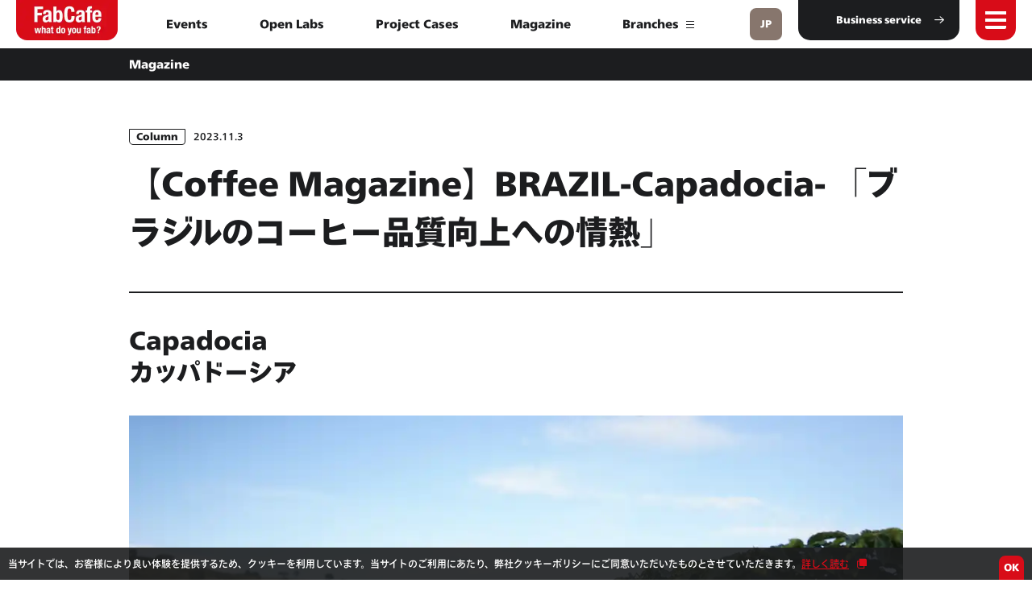

--- FILE ---
content_type: text/html; charset=UTF-8
request_url: https://fabcafe.com/jp/magazine/tokyo/coffeemagazine_brazil-capadpcia
body_size: 17216
content:
<!DOCTYPE html>
<html lang="ja">
<head prefix="og: http://ogp.me/ns# fb: http://ogp.me/ns/fb# article: http://ogp.me/ns/article#">
	<meta charset="utf-8">
	<meta http-equiv="X-UA-Compatible" content="IE=edge">
	
	<meta name="format-detection" content="telephone=no">
	<meta name="viewport" content="width=device-width">
	<meta name="theme-color" content="#d80c0e">

	<title>【Coffee Magazine】BRAZIL-Capadocia- 「ブラジルのコーヒー品質向上への情熱」 - FabCafe Global</title>

	<meta name="description" content="FabCafe Tokyoでは世界中の色々なコーヒー豆を、様々なロースターさんたちを通じて定期的にご用意しています。一杯のコーヒーの背景に広がる様々な物語を皆様にお届けします！このブログを通してFabCafe Tokyoのコーヒーに興味が湧いたり、コーヒーが好きになってくれたら幸いです。">

	<meta property="og:type" content="article">
	<meta property="og:title" content="【Coffee Magazine】BRAZIL-Capadocia- 「ブラジルのコーヒー品質向上への情熱」 - FabCafe Global">
	<meta property="og:description" content="FabCafe Tokyoでは世界中の色々なコーヒー豆を、様々なロースターさんたちを通じて定期的にご用意しています。一杯のコーヒーの背景に広がる様々な物語を皆様にお届けします！このブログを通してFabCafe Tokyoのコーヒーに興味が湧いたり、コーヒーが好きになってくれたら幸いです。">
	<meta property="og:url" content="https://fabcafe.com/jp/magazine/tokyo/coffeemagazine_brazil-capadpcia">
	<meta property="og:image" content="https://d1lbosgzcsxxia.cloudfront.net/wp-content/uploads/sites/3/2023/11/capadocia_2_1024x1024-1-1024x630.png">
	<meta property="og:site_name" content="FabCafe Global">

	<meta name="twitter:card" content="summary_large_image">
	<meta name="twitter:site" content="@fabcafe_com">
	<meta name="twitter:title" content="【Coffee Magazine】BRAZIL-Capadocia- 「ブラジルのコーヒー品質向上への情熱」 - FabCafe Global">
	<meta name="twitter:description" content="FabCafe Tokyoでは世界中の色々なコーヒー豆を、様々なロースターさんたちを通じて定期的にご用意しています。一杯のコーヒーの背景に広がる様々な物語を皆様にお届けします！このブログを通してFabCafe Tokyoのコーヒーに興味が湧いたり、コーヒーが好きになってくれたら幸いです。">
	<meta name="twitter:image" content="https://d1lbosgzcsxxia.cloudfront.net/wp-content/uploads/sites/3/2023/11/capadocia_2_1024x1024-1-1024x630.png">
	<meta name="twitter:url" content="https://fabcafe.com/jp/magazine/tokyo/coffeemagazine_brazil-capadpcia">

	<link rel="icon" href="https://fabcafe.com/jp/wp-content/themes/fabcafe/common/img/common/favicon.ico">
	<link rel="apple-touch-icon" href="https://fabcafe.com/jp/wp-content/themes/fabcafe/common/img/common/apple-touch-icon.png" sizes="180x180">
	<link rel="icon" type="image/png" href="https://fabcafe.com/jp/wp-content/themes/fabcafe/common/img/common/android-chrome-256x256.png">

		<script>
	    function loadJS(u){var r=document.getElementsByTagName("script")[0],s=document.createElement("script");s.src=u;r.parentNode.insertBefore(s,r);}
	    if(!window.HTMLPictureElement || !('sizes' in document.createElement('img'))){
	        loadJS("common/js/ls.respimg.min.js");
	    }
	</script>
	<link rel="stylesheet" href="https://fabcafe.com/jp/wp-content/themes/fabcafe/common/css/style.css?2021091702">
	
	
		<script>
		var ajaxurl = 'https://fabcafe.com/jp/wp-admin/admin-ajax.php';
	</script>
<link rel='stylesheet' id='wp-block-library-css'  href='https://fabcafe.com/jp/wp-includes/css/dist/block-library/style.min.css?ver=5.3.1' type='text/css' media='all' />
<link rel="alternate" hreflang="x-default" href="https://fabcafe.com/jp/magazine/tokyo/coffeemagazine_brazil-capadpcia" title="&lt;span class=&quot;fw-b&quot;&gt;JP&lt;/span&gt;" />

<meta property="fb:app_id" content="428197463939599">

<script type="text/javascript" src="//webfont.fontplus.jp/accessor/script/fontplus.js?jxOz2KaT6A0%3D&box=8Pw-PU16KgQ%3D&aa=1&ab=2" charset="utf-8"></script>

<!-- Global site tag (gtag.js) - Google Analytics -->
<script async src="https://www.googletagmanager.com/gtag/js?id=UA-24758641-3"></script>
<script>
window.dataLayer = window.dataLayer || [];
function gtag(){dataLayer.push(arguments);}
gtag('js', new Date());

gtag('config', 'UA-24758641-3');
</script>


</head>
<body>




	<div class="wrapper" id="top" data-theme-path="https://fabcafe.com/jp/wp-content/themes/fabcafe/">
		<header class="global-header" id="global-header">
			<nav class="global-nav bg-red of-hid" id="global-nav">
				<div class="nav-inner" id="nav-inner">
					<div class="table-style">
						<div class="table-cell va-mid">
							<div class="nav-box over-elm" id="nav-box">
								<div class="ct-inner ct-side-space flex-pc color-white">
									
																			<div class="global-nav-box bs-b">
											<div class="global-nav-ttl-box type-open on">
												<p class="fs-16 fs-24-pc fw-b global-nav-ttl">Global<span class="global-nav-ttl-icon sp-mode"></span></p>
											</div>
											<div class="global-nav-link-box">
												<ul class="global-nav-link fs-16">
																																										<li class="cf list-elm"><a href="/jp/" class="transition hv-op fl-l">Home</a></li>
																																																								<li class="cf list-elm"><a href="/jp/about/" class="transition hv-op fl-l">About</a></li>
																																																								<li class="cf list-elm"><a href="/jp/events/" class="transition hv-op fl-l">Events</a></li>
																																																								<li class="cf list-elm"><a href="/jp/magazine/" class="transition hv-op fl-l">Magazine</a></li>
																																																								<li class="cf list-elm"><a href="/jp/labs/" class="transition hv-op fl-l">Open Labs</a></li>
																																																								<li class="cf list-elm"><a href="/jp/tag/projects/?show-type=magazine" class="transition hv-op fl-l">Project Cases</a></li>
																																																								<li class="cf list-elm"><a href="/jp/contact/" class="transition hv-op fl-l">Contact</a></li>
																																							</ul>
												<div class="global-nav-link-box-close sp-mode">
													<p class="fs-16 fs-24-pc fw-b global-nav-close-ttl">Close<span class="global-nav-ttl-icon"></span></p>
												</div>
											</div>
										</div>
									
									
																			<div class="global-nav-box bs-b type-wide">
											<div class="global-nav-ttl-box type-open on">
												<p class="fs-16 fs-24-pc fw-b global-nav-ttl">Branch List<span class="global-nav-ttl-icon sp-mode"></span></p>
											</div>
											<div class="global-nav-link-box flex-pc">
																									<ul class="global-nav-link fs-16">
																																													<li class="cf list-elm type-img" data-bgsrc="https://d1lbosgzcsxxia.cloudfront.net/wp-content/uploads/sites/3/2020/05/fabcafe-tokyo-main-image-1900px.jpg">
																	<a href="/jp/tokyo/" target="_blank" class="transition hv-op fl-l">Tokyo</a>
																																			<ul class="header-sns-list flex flex-wrap fl-r lh-1">
																																							<li class="sns-list-elm">
																					<a href="https://www.facebook.com/fabcafetokyo" class="hv-op transition block" target="_blank">
																						<img src="https://fabcafe.com/jp/wp-content/themes/fabcafe/common/img/common/icon-fb.png" alt="Facebook" class="sns-img">
																					</a>
																				</li>
																																																										<li class="sns-list-elm">
																					<a href="https://twitter.com/fabcafe_com" class="hv-op transition block" target="_blank">
																						<img src="https://fabcafe.com/jp/wp-content/themes/fabcafe/common/img/common/icon-tw.png" alt="Twitter" class="sns-img">
																					</a>
																				</li>
																																																										<li class="sns-list-elm">
																					<a href="https://www.instagram.com/fabcafe_tokyo/" class="hv-op transition block" target="_blank">
																						<img src="https://fabcafe.com/jp/wp-content/themes/fabcafe/common/img/common/icon-insta.png" alt="Instagram" class="sns-img">
																					</a>
																				</li>
																																					</ul>
																																	</li>
																																																												<li class="cf list-elm type-img" data-bgsrc="https://d1lbosgzcsxxia.cloudfront.net/wp-content/uploads/sites/3/2024/08/L1009585-3-1920x1275.jpg">
																	<a href="/jp/fuji/" target="_blank" class="transition hv-op fl-l">Fuji</a>
																																			<ul class="header-sns-list flex flex-wrap fl-r lh-1">
																																							<li class="sns-list-elm">
																					<a href="https://www.facebook.com/profile.php?id=100080864602644" class="hv-op transition block" target="_blank">
																						<img src="https://fabcafe.com/jp/wp-content/themes/fabcafe/common/img/common/icon-fb.png" alt="Facebook" class="sns-img">
																					</a>
																				</li>
																																																																													<li class="sns-list-elm">
																					<a href="https://www.instagram.com/fabcafefuji/" class="hv-op transition block" target="_blank">
																						<img src="https://fabcafe.com/jp/wp-content/themes/fabcafe/common/img/common/icon-insta.png" alt="Instagram" class="sns-img">
																					</a>
																				</li>
																																					</ul>
																																	</li>
																																																												<li class="cf list-elm type-img" data-bgsrc="https://d1lbosgzcsxxia.cloudfront.net/wp-content/uploads/sites/3/2020/09/fabcafe-nagoya-opening-day.jpg">
																	<a href="/jp/nagoya/" target="_blank" class="transition hv-op fl-l">Nagoya</a>
																																			<ul class="header-sns-list flex flex-wrap fl-r lh-1">
																																							<li class="sns-list-elm">
																					<a href="https://www.facebook.com/fabcafenagoya/" class="hv-op transition block" target="_blank">
																						<img src="https://fabcafe.com/jp/wp-content/themes/fabcafe/common/img/common/icon-fb.png" alt="Facebook" class="sns-img">
																					</a>
																				</li>
																																																										<li class="sns-list-elm">
																					<a href="https://twitter.com/FabCafe_Nagoya" class="hv-op transition block" target="_blank">
																						<img src="https://fabcafe.com/jp/wp-content/themes/fabcafe/common/img/common/icon-tw.png" alt="Twitter" class="sns-img">
																					</a>
																				</li>
																																																										<li class="sns-list-elm">
																					<a href="https://www.instagram.com/fabcafe_nagoya/" class="hv-op transition block" target="_blank">
																						<img src="https://fabcafe.com/jp/wp-content/themes/fabcafe/common/img/common/icon-insta.png" alt="Instagram" class="sns-img">
																					</a>
																				</li>
																																					</ul>
																																	</li>
																																																												<li class="cf list-elm type-img" data-bgsrc="https://d1lbosgzcsxxia.cloudfront.net/wp-content/uploads/sites/3/2020/05/FabCafe_Kyoto_main_1920x1080-1920x1080.jpg">
																	<a href="/jp/kyoto/" target="_blank" class="transition hv-op fl-l">Kyoto</a>
																																			<ul class="header-sns-list flex flex-wrap fl-r lh-1">
																																							<li class="sns-list-elm">
																					<a href="https://www.facebook.com/fabcafekyoto/" class="hv-op transition block" target="_blank">
																						<img src="https://fabcafe.com/jp/wp-content/themes/fabcafe/common/img/common/icon-fb.png" alt="Facebook" class="sns-img">
																					</a>
																				</li>
																																																										<li class="sns-list-elm">
																					<a href="https://twitter.com/FabCafe_Kyoto" class="hv-op transition block" target="_blank">
																						<img src="https://fabcafe.com/jp/wp-content/themes/fabcafe/common/img/common/icon-tw.png" alt="Twitter" class="sns-img">
																					</a>
																				</li>
																																																										<li class="sns-list-elm">
																					<a href="https://www.instagram.com/fabcafe.kyoto/" class="hv-op transition block" target="_blank">
																						<img src="https://fabcafe.com/jp/wp-content/themes/fabcafe/common/img/common/icon-insta.png" alt="Instagram" class="sns-img">
																					</a>
																				</li>
																																					</ul>
																																	</li>
																																																												<li class="cf list-elm type-img" data-bgsrc="https://d1lbosgzcsxxia.cloudfront.net/wp-content/uploads/sites/3/2025/02/SDIM0013-1-1920x1276.jpg">
																	<a href="/jp/osaka/" target="_blank" class="transition hv-op fl-l">Osaka</a>
																																			<ul class="header-sns-list flex flex-wrap fl-r lh-1">
																																																																													<li class="sns-list-elm">
																					<a href="https://www.instagram.com/fabcafe.osaka/" class="hv-op transition block" target="_blank">
																						<img src="https://fabcafe.com/jp/wp-content/themes/fabcafe/common/img/common/icon-insta.png" alt="Instagram" class="sns-img">
																					</a>
																				</li>
																																					</ul>
																																	</li>
																																																												<li class="cf list-elm">
																	<a href="/jp/hida/" target="_blank" class="transition hv-op fl-l">Hida</a>
																																			<ul class="header-sns-list flex flex-wrap fl-r lh-1">
																																							<li class="sns-list-elm">
																					<a href="https://www.facebook.com/fabcafehida/" class="hv-op transition block" target="_blank">
																						<img src="https://fabcafe.com/jp/wp-content/themes/fabcafe/common/img/common/icon-fb.png" alt="Facebook" class="sns-img">
																					</a>
																				</li>
																																																																													<li class="sns-list-elm">
																					<a href="https://www.instagram.com/fabcafehida/" class="hv-op transition block" target="_blank">
																						<img src="https://fabcafe.com/jp/wp-content/themes/fabcafe/common/img/common/icon-insta.png" alt="Instagram" class="sns-img">
																					</a>
																				</li>
																																					</ul>
																																	</li>
																																																												<li class="cf list-elm type-img" data-bgsrc="https://d1lbosgzcsxxia.cloudfront.net/wp-content/uploads/sites/3/2020/05/FabCafe-Taipei_main-image-1920x1080.jpg">
																	<a href="/zh-tw/taipei/" target="_blank" class="transition hv-op fl-l">Taipei</a>
																																			<ul class="header-sns-list flex flex-wrap fl-r lh-1">
																																							<li class="sns-list-elm">
																					<a href="https://www.facebook.com/FabcafeTaipei" class="hv-op transition block" target="_blank">
																						<img src="https://fabcafe.com/jp/wp-content/themes/fabcafe/common/img/common/icon-fb.png" alt="Facebook" class="sns-img">
																					</a>
																				</li>
																																																																													<li class="sns-list-elm">
																					<a href="https://www.instagram.com/fabcafe_taipei/" class="hv-op transition block" target="_blank">
																						<img src="https://fabcafe.com/jp/wp-content/themes/fabcafe/common/img/common/icon-insta.png" alt="Instagram" class="sns-img">
																					</a>
																				</li>
																																					</ul>
																																	</li>
																																																												<li class="cf list-elm type-img" data-bgsrc="https://d1lbosgzcsxxia.cloudfront.net/wp-content/uploads/sites/3/2020/05/FabCafe_Toulouse_main_1920x1080-1920x1080.jpg">
																	<a href="/toulouse/" target="_blank" class="transition hv-op fl-l">Toulouse</a>
																																			<ul class="header-sns-list flex flex-wrap fl-r lh-1">
																																							<li class="sns-list-elm">
																					<a href="https://www.facebook.com/FabCafe-Toulouse-1618829631720476/" class="hv-op transition block" target="_blank">
																						<img src="https://fabcafe.com/jp/wp-content/themes/fabcafe/common/img/common/icon-fb.png" alt="Facebook" class="sns-img">
																					</a>
																				</li>
																																																																											</ul>
																																	</li>
																																										</ul>
												
																									<ul class="global-nav-link fs-16">
																																													<li class="cf list-elm type-img" data-bgsrc="https://d1lbosgzcsxxia.cloudfront.net/wp-content/uploads/sites/3/2020/05/FabCafe_Hong_Kong_1920x1080-1-1920x1080.jpg">
																	<a href="/hk/" target="_blank" class="transition hv-op fl-l">Hong Kong</a>
																																			<ul class="header-sns-list flex flex-wrap fl-r lh-1">
																																							<li class="sns-list-elm">
																					<a href="https://www.facebook.com/fabcafehk" class="hv-op transition block" target="_blank">
																						<img src="https://fabcafe.com/jp/wp-content/themes/fabcafe/common/img/common/icon-fb.png" alt="Facebook" class="sns-img">
																					</a>
																				</li>
																																																																													<li class="sns-list-elm">
																					<a href="https://www.instagram.com/fabcafehk/" class="hv-op transition block" target="_blank">
																						<img src="https://fabcafe.com/jp/wp-content/themes/fabcafe/common/img/common/icon-insta.png" alt="Instagram" class="sns-img">
																					</a>
																				</li>
																																					</ul>
																																	</li>
																																																												<li class="cf list-elm type-img" data-bgsrc="https://d1lbosgzcsxxia.cloudfront.net/wp-content/uploads/sites/3/2020/04/About_branches_details_barcelona_pc-1920x1080.jpg">
																	<a href="/es/barcelona/" target="_blank" class="transition hv-op fl-l">Barcelona</a>
																																			<ul class="header-sns-list flex flex-wrap fl-r lh-1">
																																							<li class="sns-list-elm">
																					<a href="https://www.facebook.com/FabCafeBCN" class="hv-op transition block" target="_blank">
																						<img src="https://fabcafe.com/jp/wp-content/themes/fabcafe/common/img/common/icon-fb.png" alt="Facebook" class="sns-img">
																					</a>
																				</li>
																																																																													<li class="sns-list-elm">
																					<a href="https://www.instagram.com/fabcafebcn/" class="hv-op transition block" target="_blank">
																						<img src="https://fabcafe.com/jp/wp-content/themes/fabcafe/common/img/common/icon-insta.png" alt="Instagram" class="sns-img">
																					</a>
																				</li>
																																					</ul>
																																	</li>
																																																												<li class="cf list-elm type-img" data-bgsrc="https://d1lbosgzcsxxia.cloudfront.net/wp-content/uploads/sites/3/2020/05/FabCafe_Strasbourg_main03_1920x1080-1920x1080.jpg">
																	<a href="/strasbourg/" target="_blank" class="transition hv-op fl-l">Strasbourg</a>
																																			<ul class="header-sns-list flex flex-wrap fl-r lh-1">
																																							<li class="sns-list-elm">
																					<a href="https://www.facebook.com/FabCafeSXB" class="hv-op transition block" target="_blank">
																						<img src="https://fabcafe.com/jp/wp-content/themes/fabcafe/common/img/common/icon-fb.png" alt="Facebook" class="sns-img">
																					</a>
																				</li>
																																																																											</ul>
																																	</li>
																																																												<li class="cf list-elm type-img" data-bgsrc="https://d1lbosgzcsxxia.cloudfront.net/wp-content/uploads/sites/3/2020/05/FabCafe_Monterrey_02_1920x1080-1920x1080.jpg">
																	<a href="/es/monterrey/" target="_blank" class="transition hv-op fl-l">Monterrey</a>
																																			<ul class="header-sns-list flex flex-wrap fl-r lh-1">
																																							<li class="sns-list-elm">
																					<a href="https://www.facebook.com/fabcafemty" class="hv-op transition block" target="_blank">
																						<img src="https://fabcafe.com/jp/wp-content/themes/fabcafe/common/img/common/icon-fb.png" alt="Facebook" class="sns-img">
																					</a>
																				</li>
																																																																													<li class="sns-list-elm">
																					<a href="https://www.instagram.com/fabcafemty/" class="hv-op transition block" target="_blank">
																						<img src="https://fabcafe.com/jp/wp-content/themes/fabcafe/common/img/common/icon-insta.png" alt="Instagram" class="sns-img">
																					</a>
																				</li>
																																					</ul>
																																	</li>
																																																												<li class="cf list-elm type-img" data-bgsrc="https://d1lbosgzcsxxia.cloudfront.net/wp-content/uploads/sites/3/2020/05/FabCafe_Kuala_Lumpur_main_1920x1080-1920x1080.jpg">
																	<a href="/kl/" target="_blank" class="transition hv-op fl-l">Kuala Lumpur</a>
																																			<ul class="header-sns-list flex flex-wrap fl-r lh-1">
																																							<li class="sns-list-elm">
																					<a href="https://www.facebook.com/fabcafeKL" class="hv-op transition block" target="_blank">
																						<img src="https://fabcafe.com/jp/wp-content/themes/fabcafe/common/img/common/icon-fb.png" alt="Facebook" class="sns-img">
																					</a>
																				</li>
																																																																													<li class="sns-list-elm">
																					<a href="https://www.instagram.com/fabcafekl/" class="hv-op transition block" target="_blank">
																						<img src="https://fabcafe.com/jp/wp-content/themes/fabcafe/common/img/common/icon-insta.png" alt="Instagram" class="sns-img">
																					</a>
																				</li>
																																					</ul>
																																	</li>
																																																												<li class="cf list-elm type-img" data-bgsrc="https://d1lbosgzcsxxia.cloudfront.net/wp-content/uploads/sites/3/2020/05/fabcafe-bangkok-main-image-1920x1080.jpg">
																	<a href="/th/bangkok/" target="_blank" class="transition hv-op fl-l">Bangkok</a>
																																			<ul class="header-sns-list flex flex-wrap fl-r lh-1">
																																							<li class="sns-list-elm">
																					<a href="https://www.facebook.com/fabcafebangkok/" class="hv-op transition block" target="_blank">
																						<img src="https://fabcafe.com/jp/wp-content/themes/fabcafe/common/img/common/icon-fb.png" alt="Facebook" class="sns-img">
																					</a>
																				</li>
																																																																													<li class="sns-list-elm">
																					<a href="https://www.instagram.com/fabcafebangkok/" class="hv-op transition block" target="_blank">
																						<img src="https://fabcafe.com/jp/wp-content/themes/fabcafe/common/img/common/icon-insta.png" alt="Instagram" class="sns-img">
																					</a>
																				</li>
																																					</ul>
																																	</li>
																																																												<li class="cf list-elm type-img" data-bgsrc="https://d1lbosgzcsxxia.cloudfront.net/wp-content/uploads/sites/3/2022/07/Mexico61.jpeg">
																	<a href="/es/mexico-city/" target="_blank" class="transition hv-op fl-l">Mexico City</a>
																																	</li>
																																										</ul>
												
												<div class="global-nav-link-box-close sp-mode">
													<p class="fs-16 fs-24-pc fw-b global-nav-close-ttl">Close<span class="global-nav-ttl-icon"></span></p>
												</div>
											</div>
										</div>
									
																			<p class="sp-mode global-nav-btn-box">
											<a href="https://fabcafe.com/jp/business/" class="ct-btn01 type-h50 type-h50-sp type-bottom-circle bg-black color-white fs-16 flex-jc-c hv-slide-arrow-r fw-b" target="_blank">
												<span class="ct-btn-inner">
													<span class="over-elm">Business service</span>
													<span class="icon-arrowr01 ct-btn-icon hv-slide-arrow-elm"></span>
												</span>
											</a>
										</p>
																	</div>
							</div>
						</div>
					</div>
				</div>
			</nav>
			<div class="global-header-inner flex flex-jc-space bg-white" id="global-header-inner">
									<p class="header-logo"><a href="https://fabcafe.com/jp" class="i-block va-top"><img src="https://d1lbosgzcsxxia.cloudfront.net/wp-content/uploads/sites/3/2020/04/logo.png" alt="FabCafe" class="header-logo-img"></a></p>
													<div class="header-center-box">
						<div class="table-style-pc pc-mode header-center-table">
							<div class="table-cell-pc va-mid header-center-cell">
								<ul class="header-center-list txt-c flex flex-wrap flex-jc-c fw-b lh-15">
																																										<li><a href="/jp/events/" class="posi-r block hv-red transition">Events</a></li>
																																												<li><a href="/jp/labs/" class="posi-r block hv-red transition">Open Labs</a></li>
																																												<li><a href="/jp/tag/projects/?show-type=magazine" class="posi-r block hv-red transition">Project Cases</a></li>
																																												<li><a href="/jp/magazine/" class="posi-r block hv-red transition">Magazine</a></li>
																														
																			<li>
											<a href="" class="posi-r block transition hv-bar-anime header-branch-fix-show">
												Branches												<span class="ct-btn-icon ct-bar-icon-box hv-bar-elm type-black">
													<span class="ct-bar-icon-bar ct-bar-icon-bar01"></span>
													<span class="ct-bar-icon-bar ct-bar-icon-bar02"></span>
													<span class="ct-bar-icon-bar ct-bar-icon-bar03"></span>
												</span>
											</a>
										</li>
																	</ul>
							</div>
						</div>
					</div>
								<div class="header-right-box ">
					<div class="flex">
																				<button class="lang-menu-btn" id="lang-menu-btn" type="button" aria-controls="header-lang-menu" lang="en">
								<span class="posi-center-w100 txt-c block fs-12" lang="en">
									<span class="fw-b block">JP</span>								</span>
								<span class="set-hidden-text open-text" lang="en">lang menu open</span>
								<span class="set-hidden-text close-text" lang="en">lang menu close</span>
							</button>
																			<p class="header-right-btn pc-mode">
								<a href="https://fabcafe.com/jp/business/" class="ct-btn01 type-h50 type-bottom-circle bg-black color-white fs-12 flex-jc-c hv-slide-arrow-r fw-b" target="_blank">
									<span class="ct-btn-inner">
										<span class="over-elm">Business service</span>
										<span class="icon-arrowr01 ct-btn-icon hv-slide-arrow-elm"></span>
									</span>
								</a>
							</p>
												<button class="header-menu-btn" id="header-menu-btn" type="button" aria-controls="global-nav" lang="en">
							<span class="bar-box">
								<span class="bar-wrap01 block transition">
									<span class="bar bar01"></span>
								</span>
								<span class="bar-wrap02 block transition">
									<span class="bar bar02"></span>
								</span>
									<span class="bar bar03"></span>
								<span class="bar-wrap02 block transition">
									<span class="bar bar04"></span>
								</span>
							</span>
							<span class="set-hidden-text open-text" lang="en">menu opne</span>
							<span class="set-hidden-text close-text" lang="en">menu close</span>
						</button>
					</div>
				</div>
			</div>

												<div class="header-event-box bg-black color-white" id="header-event-box">
						<div class="ct-inner-960 ct-side-space ct-side-space-10-sp lh-165 lh-13-pc">
							<div class="header-event-box-inner flex flex-ai-c txt-l fw-b fs-12 fs-14-pc posi-r">
								<div class="posi-r w100">
									<p class="header-event-cat" id="header-event-cat">Magazine</p>
									<p class="header-event-ttl" id="header-event-ttl">【Coffee Magazine】BRAZIL-Capadocia- 「ブラジルのコーヒー品質向上への情熱」</p>
								</div>
															</div>
						</div>
					</div>
									</header>


					<div class="header-lang-menu" id="header-lang-menu">
				<div class="nav-inner">
					<div class="nav-box">
						<ul class="header-lang-list flex-pc flex-wrap-pc flex-jc-space-pc">
																								<li class="current">
										<a href="/jp/" class="i-block va-top color-brown hv-white transition fs-12">
											<p class="over-elm">
												<span class="set-safari-text"><span class="fw-b">JP</span></span>
											</p>
										</a>
									</li>
																																<li>
										<a href="/" class="i-block va-top color-brown hv-white transition fs-12">
											<p class="over-elm">
												<span class="set-safari-text"><span class="fw-b">EN</span></span>
											</p>
										</a>
									</li>
																																<li>
										<a href="/es/" class="i-block va-top color-brown hv-white transition fs-12">
											<p class="over-elm">
												<span class="set-safari-text"><span class="fw-b">ES</span></span>
											</p>
										</a>
									</li>
																																<li>
										<a href="/zh-tw/" class="i-block va-top color-brown hv-white transition fs-12">
											<p class="over-elm">
												<span class="set-safari-text"><span class="fw-b">ZH</span> - tw</span>
											</p>
										</a>
									</li>
																																<li>
										<a href="/th/" class="i-block va-top color-brown hv-white transition fs-12">
											<p class="over-elm">
												<span class="set-safari-text"><span class="fw-b">TH</span></span>
											</p>
										</a>
									</li>
																					</ul>
					</div>
					<button class="lang-fix-box-close hv-rotate" id="lang-fix-box-close">
						<span class="bar-box hv-rotate-elm">
							<span class="bar bar01"></span>
							<span class="bar bar02"></span>
						</span>
						<span class="set-hidden-text close-text" lang="en">menu close</span>
					</button>
				</div>
			</div>
		
					<div class="event-fix-box bg-white" id="header-branch-fix-box">
				<div class="ct-inner ct-side-space">
					<p class="event-fix-ttl fw-b txt-c fs-16 fs-20-pc"><strong>Branches</strong></p>
					<div class="event-fix-list-box">
						<ul class="event-fix-list flex flex-wrap fs-16 lh-125">
																								<li>
										<a href="/jp/tokyo/" target="_blank" class="hv-red transition i-block va-top posi-r flag-link">
																							<div class="img-flag"><img src="https://d1lbosgzcsxxia.cloudfront.net/wp-content/uploads/sites/3/2020/02/flag01.jpg" alt="" width="30"></div>
																						Tokyo										</a>
									</li>
																																<li>
										<a href="/jp/fuji/" target="_blank" class="hv-red transition i-block va-top posi-r flag-link">
																							<div class="img-flag"><img src="https://d1lbosgzcsxxia.cloudfront.net/wp-content/uploads/sites/3/2020/02/flag01.jpg" alt="" width="30"></div>
																						Fuji										</a>
									</li>
																																<li>
										<a href="/jp/nagoya/" target="_blank" class="hv-red transition i-block va-top posi-r flag-link">
																							<div class="img-flag"><img src="https://d1lbosgzcsxxia.cloudfront.net/wp-content/uploads/sites/3/2020/02/flag01.jpg" alt="" width="30"></div>
																						Nagoya										</a>
									</li>
																																<li>
										<a href="/jp/kyoto/" target="_blank" class="hv-red transition i-block va-top posi-r flag-link">
																							<div class="img-flag"><img src="https://d1lbosgzcsxxia.cloudfront.net/wp-content/uploads/sites/3/2020/02/flag01.jpg" alt="" width="30"></div>
																						Kyoto										</a>
									</li>
																																<li>
										<a href="/jp/osaka/" target="_blank" class="hv-red transition i-block va-top posi-r flag-link">
																							<div class="img-flag"><img src="https://d1lbosgzcsxxia.cloudfront.net/wp-content/uploads/sites/3/2020/02/flag01.jpg" alt="" width="30"></div>
																						Osaka										</a>
									</li>
																																<li>
										<a href="/jp/hida/" target="_blank" class="hv-red transition i-block va-top posi-r flag-link">
																							<div class="img-flag"><img src="https://d1lbosgzcsxxia.cloudfront.net/wp-content/uploads/sites/3/2020/02/flag01.jpg" alt="" width="30"></div>
																						Hida										</a>
									</li>
																																<li>
										<a href="/zh-tw/taipei/" target="_blank" class="hv-red transition i-block va-top posi-r flag-link">
																							<div class="img-flag"><img src="https://d1lbosgzcsxxia.cloudfront.net/wp-content/uploads/sites/3/2020/03/flag-taipei-60x40.jpg" alt="" width="30"></div>
																						Taipei										</a>
									</li>
																																<li>
										<a href="/toulouse/" target="_blank" class="hv-red transition i-block va-top posi-r flag-link">
																							<div class="img-flag"><img src="https://d1lbosgzcsxxia.cloudfront.net/wp-content/uploads/sites/3/2020/03/flag-france-60x40.jpg" alt="" width="30"></div>
																						Toulouse										</a>
									</li>
																																<li>
										<a href="/hk/" target="_blank" class="hv-red transition i-block va-top posi-r flag-link">
																							<div class="img-flag"><img src="https://d1lbosgzcsxxia.cloudfront.net/wp-content/uploads/sites/3/2020/02/flag_hong_kong-60x40.jpg" alt="" width="30"></div>
																						Hong Kong										</a>
									</li>
																																<li>
										<a href="/es/barcelona/" target="_blank" class="hv-red transition i-block va-top posi-r flag-link">
																							<div class="img-flag"><img src="https://d1lbosgzcsxxia.cloudfront.net/wp-content/uploads/sites/3/2020/03/flag-spain-60x40.jpg" alt="" width="30"></div>
																						Barcelona										</a>
									</li>
																																<li>
										<a href="/strasbourg/" target="_blank" class="hv-red transition i-block va-top posi-r flag-link">
																							<div class="img-flag"><img src="https://d1lbosgzcsxxia.cloudfront.net/wp-content/uploads/sites/3/2020/03/flag-france-60x40.jpg" alt="" width="30"></div>
																						Strasbourg										</a>
									</li>
																																<li>
										<a href="/es/monterrey/" target="_blank" class="hv-red transition i-block va-top posi-r flag-link">
																							<div class="img-flag"><img src="https://d1lbosgzcsxxia.cloudfront.net/wp-content/uploads/sites/3/2020/05/flas-mexico-1-60x40.png" alt="" width="30"></div>
																						Monterrey										</a>
									</li>
																																<li>
										<a href="/kl/" target="_blank" class="hv-red transition i-block va-top posi-r flag-link">
																							<div class="img-flag"><img src="https://d1lbosgzcsxxia.cloudfront.net/wp-content/uploads/sites/3/2020/05/flag-malaysia-1-60x40.png" alt="" width="30"></div>
																						Kuala Lumpur										</a>
									</li>
																																<li>
										<a href="/th/bangkok/" target="_blank" class="hv-red transition i-block va-top posi-r flag-link">
																							<div class="img-flag"><img src="https://d1lbosgzcsxxia.cloudfront.net/wp-content/uploads/sites/3/2020/03/flag-thailand-60x40.jpg" alt="" width="30"></div>
																						Bangkok										</a>
									</li>
																																<li>
										<a href="/es/mexico-city/" target="_blank" class="hv-red transition i-block va-top posi-r flag-link">
																							<div class="img-flag"><img src="https://d1lbosgzcsxxia.cloudfront.net/wp-content/uploads/sites/3/2020/05/flas-mexico-60x40.png" alt="" width="30"></div>
																						Mexico City										</a>
									</li>
																					</ul>
					</div>
					<button class="event-fix-box-close hv-rotate" id="header-branch-fix-box-close">
						<span class="bar-box hv-rotate-elm">
							<span class="bar bar01"></span>
							<span class="bar bar02"></span>
						</span>
						<span class="set-hidden-text close-text" lang="en">menu close</span>
					</button>
				</div>
			</div>
		

					<div class="cookie-agree-label" id="cookie-agree-label">
				<div class="ct-inner-1440 posi-r">
					<div class="cookie-agree-label-text wysiwyg color-white lh-15 fs-12">
						<p>当サイトでは、お客様により良い体験を提供するため、クッキーを利用しています。当サイトのご利用にあたり、弊社クッキーポリシーにご同意いただいたものとさせていただきます。<a href="/jp/privacy/" target="_blank" rel="noopener">詳しく読む</a></p>
					</div>
					<button class="cookie-btn-close btn-elm ct-btn01 type-top-circle flex-jc-c type-h30 type-h25-sp type-top-circle type-hv-top bg-red type-label-white color-white fs-12 hv-slide-arrow-b fw-b" id="cookie-btn-close">
						<span class="ct-btn-inner">
							<span class="over-elm">OK</span>
						</span>
					</button>
				</div>
			</div>
		<main class="contents posi-r" id="contents">
	<section class="magazine-single-main-area">
		<div class="ct-inner-960 ct-side-space">
			<div class="magazine-single-main-head">
				<div class="magazine-info-head animate anime-elm cf">
											<p class="lab-single-main-label label-elm-12-bd fw-b i-block va-top fl-l-pc-sp">
							<span class="set-safari-text">Column</span>
						</p>
					
					<p class="date i-block va-top fs-12 fl-l-pc-sp">2023.11.3 </p>

											<p class="lab-joiin-btn-box fl-r-pc-sp">
							<button class="ct-btn02 bg-brown color-white fw-b btn-elm" id="magazine-lang-menu-btn">
								<span class="set-safari-text over-elm">
									Switch language
									<span class="icon-earth fs-11 ct-btn-icon"></span>
								</span>
							</button>
						</p>
									</div>

									<div class="header-lang-menu" id="magazine-lang-menu">
						<div class="nav-inner">
							<div class="nav-box">
								<ul class="header-lang-list flex-pc flex-wrap-pc flex-jc-space-pc">
									<li  class="current"><a href="https://fabcafe.com/jp/magazine/tokyo/coffeemagazine_brazil-capadpcia" class="i-block va-top color-brown hv-white transition fs-12"><p class="over-elm"><span class="set-safari-text"><span class="fw-b">JP</span></span></p></a></li>								</ul>
							</div>
							<button class="lang-fix-box-close hv-rotate" id="magazine-lang-fix-box-close">
								<span class="bar-box hv-rotate-elm">
									<span class="bar bar01"></span>
									<span class="bar bar02"></span>
								</span>
								<span class="set-hidden-text close-text" lang="en">menu close</span>
							</button>
						</div>
					</div>
				

				<div id="header-event-target">
					<h1 class="event-single-post-ttl fs-40-pc fs-28 fw-b lh-13 lh-15-pc animate">
						<span class="block of-hid posi-r slide-up-menu-anime-wrap slide-up-menu-anime-wrap-sp">
							<span class="slide-up-menu-anime slide-up-menu-anime-sp block">
								【Coffee Magazine】BRAZIL-Capadocia- 「ブラジルのコーヒー品質向上への情熱」							</span>
						</span>
					</h1>
				</div>
									<h2 class="event-single-post-sub-ttl ct-h2 fw-b animate">
						<span class="block of-hid posi-r slide-up-menu-anime-wrap slide-up-menu-anime-wrap-sp">
							<span class="slide-up-menu-anime slide-up-menu-anime-sp block">
								Capadocia<br />
カッパドーシア							</span>
						</span>
					</h2>
							</div>

							<div class="event-single-main-img pt3-2 bg-style lazyload animate anime-elm delay1 " data-bg="https://d1lbosgzcsxxia.cloudfront.net/wp-content/uploads/sites/3/2023/11/capadocia_2_1024x1024-1.png"></div>
			

			<div class="magazine-single-bottom-info table-style-pc animate anime-elm delay1">
									<div class="main-cell table-cell-pc va-top">
						<div class="magazine-single-writer-table">
															<div class="left-cell table-cell va-top">
									<div class="pt100 br-50 bg-style lazyload" data-bg="https://d1lbosgzcsxxia.cloudfront.net/wp-content/uploads/sites/3/2020/02/fabcafe-logo-square-1000x1000-150x150.png"></div>
								</div>
														<div class="right-cell table-cell va-mid fs-14 fs-16-pc lh-16">
								<p>FabCafe編集部</p>

															</div>
						</div>
					</div>
				
				<div class="main-cell table-cell-pc va-mid">
											<ul class="keyword-fix-list flex flex-wrap fs-12 lh-125">
							<li><a href="https://fabcafe.com/jp/tag/magazine/?show-type=magazine" class="hv-op i-block va-top posi-r td-u hv-red transition">#magazine</a></li><li><a href="https://fabcafe.com/jp/tag/news/?show-type=magazine" class="hv-op i-block va-top posi-r td-u hv-red transition">#News</a></li><li><a href="https://fabcafe.com/jp/tag/food/?show-type=magazine" class="hv-op i-block va-top posi-r td-u hv-red transition">#Food</a></li>						</ul>
					
																		<div class="flag-img-box flex flex-ai-c fs-16 fs-pc-14 lh-1">
																	<div class="ct-flag-img bg-style lazyload" data-bg="https://d1lbosgzcsxxia.cloudfront.net/wp-content/uploads/sites/3/2020/02/flag01.jpg"></div>
																Tokyo						   </div>
					   				   				</div>
			</div>
		</div>
	</section>



	<div class="magazine-ct-area">
					<div class="single-ct-line-box ct-inner">
																						<div class="post-set bd-text-set">
			<div class="ct-inner-960 ct-side-space">
				<div class="bd-text-set-box wysiwyg animate anime-elm delay1 cf">
					<p><span style="font-weight: 400;">FabCafe Tokyoでは世界中の色々なコーヒー豆を、様々なロースターさんたちを通じて定期的にご用意しています。</span></p>
<p><span style="font-weight: 400;">一杯のコーヒーの背景に広がる様々な物語を皆様にお届けします！<br />
</span><span style="font-weight: 400;">このブログを通してFabCafe Tokyoのコーヒーに興味が湧いたり、コーヒーが好きになってくれたら幸いです。</span></p>
<p><span style="font-weight: 400;">皆さんのFabCafeでのコーヒーライフがもっと素敵な時間になりますように！</span></p>
				</div>
			</div>
		</div>
	



																<div class="post-set text-set">
			<div class="ct-inner-960 ct-side-space">
				<div class="wysiwyg animate anime-elm delay1">
					<h2 style="text-align: center;">BRAZIL-CAPADOCIA-<br />
<sup>ブラジル-カッパドーシア-</sup></h2>
<h2 style="text-align: center;"><sup><br />
</sup>「ブラジルのコーヒー品質向上への情熱」<sup><br />
</sup></h2>
<p style="text-align: center;">キャラメルリゼのようなクルミの甘さとクリーミーな口当たり、<br />
オレンジピールのような余韻が続きます。</p>
<p>&nbsp;</p>
<p><span>今回のコーヒーマガジンは、ブラジルのCapadocia（カッパドーシア）を特集します。<br />
この農園は、手作業でチェリーを収穫し、高品質なコーヒーを生産することに情熱を注ぎ、ブラジルコーヒーのスペシャルティグレードを目指し続けています。</span><span>そんなCapadocia（カッパドーシア）の魅力をご紹介します。</span></p>
				</div>
			</div>
		</div>
	


																<div class="post-set text-set">
			<div class="ct-inner-960 ct-side-space">
				<div class="wysiwyg animate anime-elm delay1">
					<p><span style="font-weight: 400;">ブラジルは世界最大のコーヒー生産国で、そのコーヒーは安定した品質と手ごろな価格で知られています。コーヒーのことをあまりご存知のない方でも、ブラジルはコーヒー産業が盛んであることを知っているでしょう。</span></p>
<p><span style="font-weight: 400;">しかし、ブラジルコーヒーは比較的低価格帯で取引され、生産者は品質向上に投資する資金を得にくい状況にあります。市場価格に対して高い生産コストがかかり、生産者はコスト削減に取り組む必要があります。中でも人件費は生産コストの大部分を占めるため、機械による収穫が一般的です。</span></p>
<p><span style="font-weight: 400;">一方、ブラジルのミナスジェライス州南部にある、カッパドーシア農園では手作業でチェリーを収穫しています。</span><span style="font-weight: 400;"><br />
</span><span style="font-weight: 400;">チェリーを手作業で収穫するコストは機械による収穫の平均3倍のコストがかかりますが、出来上がるコーヒーの品質の差は歴然としており、綺麗な質感ときび砂糖を溶かしたかと思うような、優しくしっかりとした甘さを味わうことができます。</span></p>
<p><span style="font-weight: 400;">この農園を営む</span><span style="font-weight: 400;">ア</span><span style="font-weight: 400;">ウグストは</span><span style="font-weight: 400;">４代目として、子供の頃からコーヒーの樹と共に育てられました。</span><span style="font-weight: 400;"><br />
</span><span style="font-weight: 400;">彼はコーヒー栽培における品質向上に対する高い志を持っており、「ブラジルのコーヒーはスペシャルティグレードを目指すべきである」という信念を</span><span style="font-weight: 400;">彼のコーヒーからも強く感じることができると思います。</span></p>
<p style="text-align: right;">FabCafe バリスタ<br />
赤坂 流偉</p>
				</div>
			</div>
		</div>
	


														<div class="post-set bd-text-set">
			<div class="ct-inner-960 ct-side-space">
				<div class="bd-text-set-box wysiwyg animate anime-elm delay1 cf">
					<p><iframe width="1200" height="400" style="border: 0;" src="https://www.google.com/maps/embed?pb=!1m18!1m12!1m3!1d16100.060151522455!2d-45.60218194076112!3d-21.89415956955332!2m3!1f0!2f0!3f0!3m2!1i1024!2i768!4f13.1!3m3!1m2!1s0x94caff703b7c4343%3A0x318fe6dd84bc3cba!2z44OW44Op44K444OrIOOAkjM3NDkwLTAwMCDjg5_jg4rjgrnjgrjjgqfjg6njgqTjgrnlt54g44K144Oz44O744K044Oz44K144O844Ot44O744OJ44O744K144OX44Kr44Kk44O8!5e1!3m2!1sja!2sjp!4v1699078527901!5m2!1sja!2sjp" allowfullscreen="allowfullscreen" loading="lazy" referrerpolicy="no-referrer-when-downgrade"></iframe></p>
<table style="border-collapse: collapse; width: 100%; height: 297px;">
<tbody>
<tr style="height: 48px;">
<td style="width: 15.7051%; height: 48px; text-align: center;">生産地</td>
<td style="width: 84.2949%; height: 48px;"><span>Sao Goncalo do Sapuc</span></td>
</tr>
<tr style="height: 24px;">
<td style="width: 15.7051%; height: 24px; text-align: center;"><span style="font-weight: 400;">生産者</span></td>
<td style="width: 84.2949%; height: 24px;"><span>Augusto Borges Ferreira</span></td>
</tr>
<tr style="height: 24px;">
<td style="width: 15.7051%; height: 24px; text-align: center;">標高</td>
<td style="width: 84.2949%; height: 24px;"><span>1300m</span></td>
</tr>
<tr style="height: 24px;">
<td style="width: 15.7051%; height: 23px; text-align: center;">精製方法</td>
<td style="width: 84.2949%; height: 23px;"><span>Natural</span></td>
</tr>
<tr style="height: 24px;">
<td style="width: 15.7051%; height: 24px; text-align: center;">品種</td>
<td style="width: 84.2949%; height: 24px;">Catucai</td>
</tr>
<tr style="height: 24px;">
<td style="width: 15.7051%; height: 10px; text-align: center;">焙煎</td>
<td style="width: 84.2949%; height: 10px;"><span style="font-size: 13.3333px;">FUGLEN</span></td>
</tr>
<tr style="height: 144px;">
<td style="width: 15.7051%; height: 144px; text-align: center;">コメント</td>
<td style="width: 84.2949%; height: 144px;"><span style="font-size: 13.3333px;">キャラメルリゼのようなクルミの甘さとクリーミーな口当たり<br />
オレンジピールのような余韻が続きます。</span></td>
</tr>
</tbody>
</table>
<p>&nbsp;</p>
				</div>
			</div>
		</div>
	



														<div class="post-set ttl-set ttl-set-h2">
			<div class="page-link-box-posi">
				<div class="ct-inner-960 ct-side-space wysiwyg animate">
					<div class="block of-hid posi-r slide-up-menu-anime-wrap slide-up-menu-anime-wrap-sp">
						<div class="slide-up-menu-anime slide-up-menu-anime-sp block">
							<h2>ROASTER / 焙煎</h2>						</div>
					</div>
				</div>
			</div>
		</div>
	
														<div class="post-set speaker-set">
			<div class="ct-inner-960 ct-side-space">
				<ul class="speaker-set-list">
																		<li class="list-elm animate anime-elm delay1">
								<div class="flex flex-jc-space speaker-set-head">
			<div class="img-box posi-r of-hid">
			<div class="img pt100 bg-style lazyload" data-bg="https://d1lbosgzcsxxia.cloudfront.net/wp-content/uploads/sites/3/2022/01/FUGLEN_410x.jpg"></div>
			<div class="bg-black posi-full anime-elm slide-hide delay3"></div>
		</div>
		<div class="text-box">
		<h3 class="name lh-145 lh-15-pc fs-18 fs-20-pc fw-b">FUGLEN COFFEE ROASTERS</h3>
							<div class="info-text wysiwyg pc-mode">
				<p><span>２０１２年に海外進出第一号店として &#8220;FUGLEN TOKYO&#8221;を誕生させ、ノルウェーのコーヒーカルチャーを紹介すると同時に、移り変わる東京のコーヒーシーンからも多くを得ました。<br />
</span>そして、２年後の２０１４年、私たち FUGLEN COFFEE ROASTERS は 最高品質のコーヒーを焙煎するマイクロロースターとして東京・渋谷で焙煎を始めました。</p>
<p><span><br />
私たちは季節毎の、新鮮で最高においしいコーヒーを世界中の農園から、透明性の高いルートで購入しています。<br />
</span><span>また毎年生産者を訪ね、コーヒーが栽培される環境や、生産される工程を確認し、生産者と私たちが、ともに幸せになれるコーヒーを提供するようつとめています。</p>
<p>web : <a href="https://fuglencoffee.jp/" target="_blank" rel="noopener">https://fuglencoffee.jp/</a></span></p>
			</div>
							<ul class="speaker-share-sns-list flex flex-wrap">
									<li class="sns-list-elm">
						<a href="https://www.facebook.com/fuglencoffeeTokyo/" class="hv-img-change" target="_blank">
							<div class="posi-r lh-1">
								<img src="https://fabcafe.com/jp/wp-content/themes/fabcafe/common/img/common/icon-fb02.png" alt="Facebook" class="sns-img hv-op0 transition">
								<div class="posi-full bg-style lazyload hv-img-elm" data-bg="https://fabcafe.com/jp/wp-content/themes/fabcafe/common/img/common/icon-fb02-hv.png"></div>
							</div>
						</a>
					</li>
													<li class="sns-list-elm">
						<a href="https://twitter.com/FUGLENCOFFEE_JP" class="hv-img-change" target="_blank">
							<div class="posi-r lh-1">
								<img src="https://fabcafe.com/jp/wp-content/themes/fabcafe/common/img/common/icon-tw02.png?1" alt="Twitter" class="sns-img hv-op0 transition">
								<div class="posi-full bg-style lazyload hv-img-elm" data-bg="https://fabcafe.com/jp/wp-content/themes/fabcafe/common/img/common/icon-tw02-hv.png?1"></div>
							</div>
						</a>
					</li>
													<li class="sns-list-elm">
						<a href="https://www.instagram.com/fuglencoffee_tokyo/" class="hv-img-change" target="_blank">
							<div class="posi-r lh-1">
								<img src="https://fabcafe.com/jp/wp-content/themes/fabcafe/common/img/common/icon-insta02.png" alt="Instagram" class="sns-img hv-op0 transition">
								<div class="posi-full bg-style lazyload hv-img-elm" data-bg="https://fabcafe.com/jp/wp-content/themes/fabcafe/common/img/common/icon-insta02-hv.png"></div>
							</div>
						</a>
					</li>
							</ul>
			</div>
</div>
	<div class="info-text wysiwyg sp-mode">
		<p><span>２０１２年に海外進出第一号店として &#8220;FUGLEN TOKYO&#8221;を誕生させ、ノルウェーのコーヒーカルチャーを紹介すると同時に、移り変わる東京のコーヒーシーンからも多くを得ました。<br />
</span>そして、２年後の２０１４年、私たち FUGLEN COFFEE ROASTERS は 最高品質のコーヒーを焙煎するマイクロロースターとして東京・渋谷で焙煎を始めました。</p>
<p><span><br />
私たちは季節毎の、新鮮で最高においしいコーヒーを世界中の農園から、透明性の高いルートで購入しています。<br />
</span><span>また毎年生産者を訪ね、コーヒーが栽培される環境や、生産される工程を確認し、生産者と私たちが、ともに幸せになれるコーヒーを提供するようつとめています。</p>
<p>web : <a href="https://fuglencoffee.jp/" target="_blank" rel="noopener">https://fuglencoffee.jp/</a></span></p>
	</div>
															</li>
															</ul>
			</div>
		</div>
	


												</div>
		
		<div class="single-col2-info-box single-ct-area-box bg-gray02">
			<div class="ct-inner-960 ct-side-space">
				<div class="single-col2-info-table table-style-pc animate anime-elm delay1">
											<div class="single-col2-info-cell table-cell-pc va-top">
							<ul class="keyword-fix-list flex flex-wrap fs-16 lh-125">
								<li><a href="https://fabcafe.com/jp/tag/magazine/?show-type=magazine" class="hv-op i-block va-top posi-r td-u hv-red transition">#magazine</a></li><li><a href="https://fabcafe.com/jp/tag/news/?show-type=magazine" class="hv-op i-block va-top posi-r td-u hv-red transition">#News</a></li><li><a href="https://fabcafe.com/jp/tag/food/?show-type=magazine" class="hv-op i-block va-top posi-r td-u hv-red transition">#Food</a></li>							</ul>
						</div>
										<div class="single-col2-info-cell table-cell-pc va-mid">
						<div class="single-col2-share-box bs-b posi-r">
							<p class="fw-b gray-share-area-ttl fs-12 lh-1">Share</p>
														<ul class="gray-share-sns-list flex flex-wrap">
								<li class="sns-list-elm">
									<a href="https://www.facebook.com/sharer/sharer.php?u=https://fabcafe.com/jp/magazine/tokyo/coffeemagazine_brazil-capadpcia" onclick="javascript:window.open(this.href, '', 'menubar=no,toolbar=no,resizable=yes,scrollbars=yes,height=800,width=1000'); return false;" class="hv-img-change">
										<div class="posi-r lh-1">
											<img src="https://fabcafe.com/jp/wp-content/themes/fabcafe/common/img/common/icon-fb-b.png" alt="Facebook" class="sns-img hv-op0 transition">
											<div class="posi-full bg-style lazyload hv-img-elm" data-bg="https://fabcafe.com/jp/wp-content/themes/fabcafe/common/img/common/icon-fb-hv.png"></div>
										</div>
									</a>
								</li>
								<li class="sns-list-elm">
									<a href="https://twitter.com/intent/tweet?url=https://fabcafe.com/jp/magazine/tokyo/coffeemagazine_brazil-capadpcia&amp;amp;text=【Coffee Magazine】BRAZIL-Capadocia- 「ブラジルのコーヒー品質向上への情熱」" onclick="window.open(this.href, 'tweetwindow', 'width=550, height=450, personalbar=0, toolbar=0, scrollbars=1, resizable=1'); return false;" target="_blank" class="hv-img-change">
										<div class="posi-r lh-1">
											<img src="https://fabcafe.com/jp/wp-content/themes/fabcafe/common/img/common/icon-tw-b.png?1" alt="Twitter" class="sns-img hv-op0 transition">
											<div class="posi-full bg-style lazyload hv-img-elm" data-bg="https://fabcafe.com/jp/wp-content/themes/fabcafe/common/img/common/icon-tw-b-hv.png"></div>
										</div>
									</a>
								</li>
							</ul>
						</div>
					</div>
				</div>
			</div>
		</div>

					<div class="single-ct-line-box ct-inner">
				<div class="post-set speaker-set">
					<div class="ct-inner-960 ct-side-space">
						<h2 class="ct-h2 post-set-main-h2 color-brown fw-b animate">
							<span class="block of-hid posi-r slide-up-menu-anime-wrap slide-up-menu-anime-wrap-sp">
								<span class="slide-up-menu-anime slide-up-menu-anime-sp block">
									Author
								</span>
							</span>
						</h2>
						<ul class="speaker-set-list animate">
							<li class="list-elm anime-elm delay1">
								<div class="flex flex-jc-space speaker-set-head">
			<div class="img-box posi-r of-hid">
			<div class="img pt100 bg-style lazyload" data-bg="https://d1lbosgzcsxxia.cloudfront.net/wp-content/uploads/sites/3/2020/02/fabcafe-logo-square-1000x1000-540x540.png"></div>
			<div class="bg-black posi-full anime-elm slide-hide delay3"></div>
		</div>
		<div class="text-box">
		<h3 class="name lh-145 lh-15-pc fs-18 fs-20-pc fw-b">FabCafe編集部</h3>
							<div class="info-text wysiwyg pc-mode">
				<p>FabCafe PRチームを中心に作成した記事です。</p>
<p>この記事に関するご意見やご感想は、ぜひお気軽にこちらからお寄せください。<br />
→ <a href="/jp/contact/">お問い合わせフォーム</a></p>
			</div>
							<ul class="speaker-share-sns-list flex flex-wrap">
													<li class="sns-list-elm">
						<a href="https://twitter.com/fabcafe_com" class="hv-img-change" target="_blank">
							<div class="posi-r lh-1">
								<img src="https://fabcafe.com/jp/wp-content/themes/fabcafe/common/img/common/icon-tw02.png?1" alt="Twitter" class="sns-img hv-op0 transition">
								<div class="posi-full bg-style lazyload hv-img-elm" data-bg="https://fabcafe.com/jp/wp-content/themes/fabcafe/common/img/common/icon-tw02-hv.png?1"></div>
							</div>
						</a>
					</li>
											</ul>
			</div>
</div>
	<div class="info-text wysiwyg sp-mode">
		<p>FabCafe PRチームを中心に作成した記事です。</p>
<p>この記事に関するご意見やご感想は、ぜひお気軽にこちらからお寄せください。<br />
→ <a href="/jp/contact/">お問い合わせフォーム</a></p>
	</div>
							</li>
						</ul>
					</div>
				</div>
			</div>
		

		
					<section class="other-open-lab-area magazone-you-also-like-area single-ct-area-box">
				<div class="ct-inner-960 ct-side-space">					<h2 class="sec-ttl lh-13 color-brown fw-b animate">
						<span class="block of-hid posi-r slide-up-menu-anime-wrap slide-up-menu-anime-wrap-sp">
							<span class="slide-up-menu-anime slide-up-menu-anime-sp block">
								<span class="fs-28 fs-40-pc">You may also like</span>
							</span>
						</span>
					</h2>
					<div class="magazine-col3-list flex-pc flex-wrap-pc animate">
													<div class="swiper-slide"><div class="magazine-slide-elm anime-elm delay1"><a href="https://fabcafe.com/jp/magazine/tokyo/coffeemagazine_guatemala-azotea+" class="block hv-scale"><div class="img pt100 posi-r of-hid"><div class="posi-full bg-style lazyload scale-elm" data-bg="https://d1lbosgzcsxxia.cloudfront.net/wp-content/uploads/sites/3/2022/01/Antigua-46-560x374.jpg"></div><div class="bg-black posi-full anime-elm slide-hide delay3"></div></div><div class="top-info"><div class="label-elm-list01 flex flex-wrap"><p class="label-elm-12-bd fw-b"><span class="set-safari-text">Column</span></p><p class="fs-12">2022.1.31 </p></div><h3 class="ttl lh-15 fw-b fs-16 fs-20-pc">【Coffee Magazine】GUATEMALA  Azotea アンティグアの火山の恵み</h3><div class="flag-img-box flex flex-ai-c fs-16 fs-pc-14 lh-1"><div class="ct-flag-img bg-style lazyload" data-bg="https://d1lbosgzcsxxia.cloudfront.net/wp-content/uploads/sites/3/2020/02/flag01.jpg"></div>Tokyo</div></div></a></div></div>													<div class="swiper-slide"><div class="magazine-slide-elm anime-elm delay3"><a href="https://fabcafe.com/jp/magazine/tokyo/coffeemagazine_honduras-el-duranzo" class="block hv-scale"><div class="img pt100 posi-r of-hid"><div class="posi-full bg-style lazyload scale-elm" data-bg="https://d1lbosgzcsxxia.cloudfront.net/wp-content/uploads/sites/3/2022/01/b1572d2fef72987cf4bbfb8519d4338f-min-e1643623795192-560x316.jpeg"></div><div class="bg-black posi-full anime-elm slide-hide delay5"></div></div><div class="top-info"><div class="label-elm-list01 flex flex-wrap"><p class="label-elm-12-bd fw-b"><span class="set-safari-text">Column</span></p><p class="fs-12">2022.1.31 </p></div><h3 class="ttl lh-15 fw-b fs-16 fs-20-pc">【Coffee Magazine】HONDURAS EL DURAZNO  山岳地帯から生まれるハイクオリティ</h3><div class="flag-img-box flex flex-ai-c fs-16 fs-pc-14 lh-1"><div class="ct-flag-img bg-style lazyload" data-bg="https://d1lbosgzcsxxia.cloudfront.net/wp-content/uploads/sites/3/2020/02/flag01.jpg"></div>Tokyo</div></div></a></div></div>											</div>

					<div class="ct-inner-405 top-magazine-btn-box animate anime-elm delay1">
						<p class="btn-wrap-240 btn-wrap-200-sp ct-btn-elm m-c">
							<a href="https://fabcafe.com/jp/magazine/" class="ct-btn01 type-bottom-circle bg-black color-white fs-12 flex-jc-c hv-slide-arrow-r fw-b">
								<span class="ct-btn-inner">
									<span class="over-elm">See all articles</span>
									<span class="icon-arrowr01 ct-btn-icon hv-slide-arrow-elm"></span>
								</span>
							</a>
						</p>
					</div>
				</div>			</section>
		
							<div class="next-bd-top-none single-ct-area-box">
				<div class="magazine-top-btn-area bg-gray02 next-bd-top-none single-ct-area-box">
					<div class="ct-inner-960 ct-side-space-sp over-elm">
						<div class="ct-inner-405-sp top-event-btn-box animate txt-c-pc">
															<p class="btn-wrap-270 btn-wrap-240-sp ct-btn-elm anime-elm delay1">
									<a href="" class="ct-btn01 bg-black color-white fs-12 flex-jc-c hv-bar-anime fw-b event-fix-show">
										<span class="ct-btn-inner">
											<span class="over-elm">拠点別の記事一覧</span>
											<span class="ct-btn-icon ct-bar-icon-box hv-bar-elm">
												<span class="ct-bar-icon-bar ct-bar-icon-bar01"></span>
												<span class="ct-bar-icon-bar ct-bar-icon-bar02"></span>
												<span class="ct-bar-icon-bar ct-bar-icon-bar03"></span>
											</span>
										</span>
									</a>
								</p>
																						<p class="btn-wrap-270 btn-wrap-240-sp ml-a ct-btn-elm anime-elm delay3">
									<a href="" class="ct-btn01 bg-black color-white fs-12 flex-jc-c hv-bar-anime fw-b keyword-fix-show">
										<span class="ct-btn-inner">
											<span class="over-elm">キーワード別記事一覧</span>
											<span class="ct-btn-icon ct-bar-icon-box hv-bar-elm">
												<span class="ct-bar-icon-bar ct-bar-icon-bar01"></span>
												<span class="ct-bar-icon-bar ct-bar-icon-bar02"></span>
												<span class="ct-bar-icon-bar ct-bar-icon-bar03"></span>
											</span>
										</span>
									</a>
								</p>
													</div>
					</div>
				</div>

									<div class="event-fix-box bg-white" id="event-fix-box">
	<div class="ct-inner ct-side-space">
					<p class="event-fix-ttl fw-b txt-c fs-16 fs-20-pc"><strong>拠点別の記事一覧</strong></p>
				<div class="event-fix-list-box">
			<ul class="event-fix-list flex flex-wrap fs-16 lh-125">
															<li>
							<a href="/jp/magazine/tokyo/" class="hv-red transition i-block va-top posi-r flag-link" target="_blank">
								<div class="img-flag"><img src="https://d1lbosgzcsxxia.cloudfront.net/wp-content/uploads/sites/3/2020/02/flag01.jpg" alt="" width="30"></div>																	Tokyo															</a>
						</li>
																				<li>
							<a href="/jp/magazine/kyoto/" class="hv-red transition i-block va-top posi-r flag-link" target="_blank">
								<div class="img-flag"><img src="https://d1lbosgzcsxxia.cloudfront.net/wp-content/uploads/sites/3/2020/02/flag01.jpg" alt="" width="30"></div>																	Kyoto															</a>
						</li>
																				<li>
							<a href="/jp/magazine/osaka/" class="hv-red transition i-block va-top posi-r flag-link" target="_blank">
								<div class="img-flag"><img src="https://d1lbosgzcsxxia.cloudfront.net/wp-content/uploads/sites/3/2020/02/flag01.jpg" alt="" width="30"></div>																	Osaka															</a>
						</li>
																				<li>
							<a href="/jp/magazine/hida/" class="hv-red transition i-block va-top posi-r flag-link" target="_blank">
								<div class="img-flag"><img src="https://d1lbosgzcsxxia.cloudfront.net/wp-content/uploads/sites/3/2020/02/flag01.jpg" alt="" width="30"></div>																	Hida															</a>
						</li>
																				<li>
							<a href="/jp/magazine/nagoya/" class="hv-red transition i-block va-top posi-r flag-link" target="_blank">
								<div class="img-flag"><img src="https://d1lbosgzcsxxia.cloudfront.net/wp-content/uploads/sites/3/2020/02/flag01.jpg" alt="" width="30"></div>																	Nagoya															</a>
						</li>
												</ul>
		</div>
		<button class="event-fix-box-close hv-rotate" id="event-fix-box-close">
			<span class="bar-box hv-rotate-elm">
				<span class="bar bar01"></span>
				<span class="bar bar02"></span>
			</span>
			<span class="set-hidden-text close-text" lang="en">menu close</span>
		</button>
	</div>
</div>
				
									<div class="event-fix-box bg-white" id="keyword-fix-box">
	<div class="ct-inner-960 ct-side-space">
					<p class="event-fix-ttl fw-b txt-c fs-16 fs-20-pc"><strong>キーワード別記事一覧</strong></p>
				<div class="keyword-fix-list-box">
			<ul class="keyword-fix-list flex flex-wrap fs-16 lh-125">
									<li>
						<a href="https://fabcafe.com/jp/tag/digital-sewing-machines/?show-type=magazine" class="hv-op i-block va-top posi-r td-u hv-red transition">
							#デジタル刺繍ミシン						</a>
					</li>
									<li>
						<a href="https://fabcafe.com/jp/tag/inclusive-design/?show-type=magazine" class="hv-op i-block va-top posi-r td-u hv-red transition">
							#Inclusive Design						</a>
					</li>
									<li>
						<a href="https://fabcafe.com/jp/tag/graphic-art/?show-type=magazine" class="hv-op i-block va-top posi-r td-u hv-red transition">
							#Graphic Art						</a>
					</li>
									<li>
						<a href="https://fabcafe.com/jp/tag/fashion/?show-type=magazine" class="hv-op i-block va-top posi-r td-u hv-red transition">
							#Fashion						</a>
					</li>
									<li>
						<a href="https://fabcafe.com/jp/tag/fab-meetup-nagoya/?show-type=magazine" class="hv-op i-block va-top posi-r td-u hv-red transition">
							#Fab Meetup Nagoya						</a>
					</li>
									<li>
						<a href="https://fabcafe.com/jp/tag/%e3%82%b5%e3%83%bc%e3%82%ad%e3%83%a5%e3%83%a9%e3%83%bc%e3%83%bb%e3%82%a8%e3%82%b3%e3%83%8e%e3%83%9f%e3%83%bc/?show-type=magazine" class="hv-op i-block va-top posi-r td-u hv-red transition">
							#サーキュラー・エコノミー						</a>
					</li>
									<li>
						<a href="https://fabcafe.com/jp/tag/%e3%82%b5%e3%82%b9%e3%83%86%e3%82%a4%e3%83%8a%e3%83%96%e3%83%ab/?show-type=magazine" class="hv-op i-block va-top posi-r td-u hv-red transition">
							#サステイナブル						</a>
					</li>
									<li>
						<a href="https://fabcafe.com/jp/tag/gustronomy/?show-type=magazine" class="hv-op i-block va-top posi-r td-u hv-red transition">
							#gustronomy						</a>
					</li>
									<li>
						<a href="https://fabcafe.com/jp/tag/food-printer/?show-type=magazine" class="hv-op i-block va-top posi-r td-u hv-red transition">
							#Food printer						</a>
					</li>
									<li>
						<a href="https://fabcafe.com/jp/tag/foodtech/?show-type=magazine" class="hv-op i-block va-top posi-r td-u hv-red transition">
							#FoodTech						</a>
					</li>
									<li>
						<a href="https://fabcafe.com/jp/tag/iacils%ef%bc%88%e5%9b%bd%e9%9a%9b%e8%8a%b8%e8%a1%93%e8%a4%87%e9%9b%91%e6%83%85%e5%a0%b1%e7%94%9f%e5%91%bd%e7%a7%91%e5%ad%a6%e5%ad%a6%e4%bc%9a%ef%bc%89/?show-type=magazine" class="hv-op i-block va-top posi-r td-u hv-red transition">
							#IACILS（国際芸術複雑情報生命科学学会）						</a>
					</li>
									<li>
						<a href="https://fabcafe.com/jp/tag/melt-%e9%ab%98%e6%ac%a1%e7%b4%a0%e6%9d%90%e8%a8%ad%e8%a8%88%e6%8a%80%e8%a1%93%e7%a0%94%e7%a9%b6%e8%88%8e/?show-type=magazine" class="hv-op i-block va-top posi-r td-u hv-red transition">
							#Melt 高次素材設計技術研究舎						</a>
					</li>
									<li>
						<a href="https://fabcafe.com/jp/tag/april-fool/?show-type=magazine" class="hv-op i-block va-top posi-r td-u hv-red transition">
							#April fool						</a>
					</li>
									<li>
						<a href="https://fabcafe.com/jp/tag/%e3%82%a2%e3%83%83%e3%83%97%e3%82%b5%e3%82%a4%e3%82%af%e3%83%ab/?show-type=magazine" class="hv-op i-block va-top posi-r td-u hv-red transition">
							#アップサイクル						</a>
					</li>
									<li>
						<a href="https://fabcafe.com/jp/tag/cqrlr/?show-type=magazine" class="hv-op i-block va-top posi-r td-u hv-red transition">
							#crQlr						</a>
					</li>
									<li>
						<a href="https://fabcafe.com/jp/tag/tokai-ce_mino/?show-type=magazine" class="hv-op i-block va-top posi-r td-u hv-red transition">
							#美濃						</a>
					</li>
									<li>
						<a href="https://fabcafe.com/jp/tag/tokai-ce/?show-type=magazine" class="hv-op i-block va-top posi-r td-u hv-red transition">
							#東海CE						</a>
					</li>
									<li>
						<a href="https://fabcafe.com/jp/tag/media-art/?show-type=magazine" class="hv-op i-block va-top posi-r td-u hv-red transition">
							#media art						</a>
					</li>
									<li>
						<a href="https://fabcafe.com/jp/tag/blockchain/?show-type=magazine" class="hv-op i-block va-top posi-r td-u hv-red transition">
							#blockchain						</a>
					</li>
									<li>
						<a href="https://fabcafe.com/jp/tag/nft/?show-type=magazine" class="hv-op i-block va-top posi-r td-u hv-red transition">
							#NFT						</a>
					</li>
									<li>
						<a href="https://fabcafe.com/jp/tag/fcn_label06/?show-type=magazine" class="hv-op i-block va-top posi-r td-u hv-red transition">
							#これから持つべき価値観の醸成						</a>
					</li>
									<li>
						<a href="https://fabcafe.com/jp/tag/fcn_label05/?show-type=magazine" class="hv-op i-block va-top posi-r td-u hv-red transition">
							#みんなの遊び場						</a>
					</li>
									<li>
						<a href="https://fabcafe.com/jp/tag/fcn_label04/?show-type=magazine" class="hv-op i-block va-top posi-r td-u hv-red transition">
							#次世代への投資						</a>
					</li>
									<li>
						<a href="https://fabcafe.com/jp/tag/fcn_label03/?show-type=magazine" class="hv-op i-block va-top posi-r td-u hv-red transition">
							#地域の人たちの意識を育む						</a>
					</li>
									<li>
						<a href="https://fabcafe.com/jp/tag/fcn_label02/?show-type=magazine" class="hv-op i-block va-top posi-r td-u hv-red transition">
							#問題解決衝動の実践						</a>
					</li>
									<li>
						<a href="https://fabcafe.com/jp/tag/fcn_label01/?show-type=magazine" class="hv-op i-block va-top posi-r td-u hv-red transition">
							#パートナー						</a>
					</li>
									<li>
						<a href="https://fabcafe.com/jp/tag/nagoya/?show-type=magazine" class="hv-op i-block va-top posi-r td-u hv-red transition">
							#Nagoya Label						</a>
					</li>
									<li>
						<a href="https://fabcafe.com/jp/tag/magazine-2/?show-type=magazine" class="hv-op i-block va-top posi-r td-u hv-red transition">
							#Ayurveda						</a>
					</li>
									<li>
						<a href="https://fabcafe.com/jp/tag/citizen_science/?show-type=magazine" class="hv-op i-block va-top posi-r td-u hv-red transition">
							#Citizen Science						</a>
					</li>
									<li>
						<a href="https://fabcafe.com/jp/tag/openscience/?show-type=magazine" class="hv-op i-block va-top posi-r td-u hv-red transition">
							#Open Science						</a>
					</li>
									<li>
						<a href="https://fabcafe.com/jp/tag/fabcafe-bangkok/?show-type=magazine" class="hv-op i-block va-top posi-r td-u hv-red transition">
							#FabCafe Bangkok						</a>
					</li>
									<li>
						<a href="https://fabcafe.com/jp/tag/covid-19/?show-type=magazine" class="hv-op i-block va-top posi-r td-u hv-red transition">
							#COVID-19						</a>
					</li>
									<li>
						<a href="https://fabcafe.com/jp/tag/forest/?show-type=magazine" class="hv-op i-block va-top posi-r td-u hv-red transition">
							#Forest						</a>
					</li>
									<li>
						<a href="https://fabcafe.com/jp/tag/art/?show-type=magazine" class="hv-op i-block va-top posi-r td-u hv-red transition">
							#Art						</a>
					</li>
									<li>
						<a href="https://fabcafe.com/jp/tag/mobility/?show-type=magazine" class="hv-op i-block va-top posi-r td-u hv-red transition">
							#Mobility						</a>
					</li>
									<li>
						<a href="https://fabcafe.com/jp/tag/counterpoint/?show-type=magazine" class="hv-op i-block va-top posi-r td-u hv-red transition">
							#COUNTER POINT						</a>
					</li>
									<li>
						<a href="https://fabcafe.com/jp/tag/ux/?show-type=magazine" class="hv-op i-block va-top posi-r td-u hv-red transition">
							#UX						</a>
					</li>
									<li>
						<a href="https://fabcafe.com/jp/tag/research/?show-type=magazine" class="hv-op i-block va-top posi-r td-u hv-red transition">
							#Research						</a>
					</li>
									<li>
						<a href="https://fabcafe.com/jp/tag/culture/?show-type=magazine" class="hv-op i-block va-top posi-r td-u hv-red transition">
							#Culture						</a>
					</li>
									<li>
						<a href="https://fabcafe.com/jp/tag/science/?show-type=magazine" class="hv-op i-block va-top posi-r td-u hv-red transition">
							#Science						</a>
					</li>
									<li>
						<a href="https://fabcafe.com/jp/tag/event-report/?show-type=magazine" class="hv-op i-block va-top posi-r td-u hv-red transition">
							#Event Report						</a>
					</li>
									<li>
						<a href="https://fabcafe.com/jp/tag/fab-tips/?show-type=magazine" class="hv-op i-block va-top posi-r td-u hv-red transition">
							#Fab Tips						</a>
					</li>
									<li>
						<a href="https://fabcafe.com/jp/tag/business/?show-type=magazine" class="hv-op i-block va-top posi-r td-u hv-red transition">
							#Business						</a>
					</li>
									<li>
						<a href="https://fabcafe.com/jp/tag/interview/?show-type=magazine" class="hv-op i-block va-top posi-r td-u hv-red transition">
							#Interview						</a>
					</li>
									<li>
						<a href="https://fabcafe.com/jp/tag/youfab/?show-type=magazine" class="hv-op i-block va-top posi-r td-u hv-red transition">
							#YouFab						</a>
					</li>
									<li>
						<a href="https://fabcafe.com/jp/tag/prototyping/?show-type=magazine" class="hv-op i-block va-top posi-r td-u hv-red transition">
							#Prototyping						</a>
					</li>
									<li>
						<a href="https://fabcafe.com/jp/tag/design-thinking-workshop/?show-type=magazine" class="hv-op i-block va-top posi-r td-u hv-red transition">
							#Design thinking workshop						</a>
					</li>
									<li>
						<a href="https://fabcafe.com/jp/tag/sf-prototyping/?show-type=magazine" class="hv-op i-block va-top posi-r td-u hv-red transition">
							#SF Prototyping						</a>
					</li>
									<li>
						<a href="https://fabcafe.com/jp/tag/online-workshop/?show-type=magazine" class="hv-op i-block va-top posi-r td-u hv-red transition">
							#Online Workshop						</a>
					</li>
									<li>
						<a href="https://fabcafe.com/jp/tag/wood/?show-type=magazine" class="hv-op i-block va-top posi-r td-u hv-red transition">
							#Wood						</a>
					</li>
									<li>
						<a href="https://fabcafe.com/jp/tag/vr-ar/?show-type=magazine" class="hv-op i-block va-top posi-r td-u hv-red transition">
							#XR (VR/AR/MR)						</a>
					</li>
									<li>
						<a href="https://fabcafe.com/jp/tag/fab-meetup-kyoto/?show-type=magazine" class="hv-op i-block va-top posi-r td-u hv-red transition">
							#Fab Meetup Kyoto						</a>
					</li>
									<li>
						<a href="https://fabcafe.com/jp/tag/fab-meetup-tokyo-meetup/?show-type=magazine" class="hv-op i-block va-top posi-r td-u hv-red transition">
							#Fab Meetup Tokyo						</a>
					</li>
									<li>
						<a href="https://fabcafe.com/jp/tag/fab-meetup/?show-type=magazine" class="hv-op i-block va-top posi-r td-u hv-red transition">
							#Fab Meetup						</a>
					</li>
									<li>
						<a href="https://fabcafe.com/jp/tag/sustainable/?show-type=magazine" class="hv-op i-block va-top posi-r td-u hv-red transition">
							#Sustainability						</a>
					</li>
									<li>
						<a href="https://fabcafe.com/jp/tag/social-welfare/?show-type=magazine" class="hv-op i-block va-top posi-r td-u hv-red transition">
							#Social Welfare						</a>
					</li>
									<li>
						<a href="https://fabcafe.com/jp/tag/sdgs/?show-type=magazine" class="hv-op i-block va-top posi-r td-u hv-red transition">
							#SDGs						</a>
					</li>
									<li>
						<a href="https://fabcafe.com/jp/tag/robotics/?show-type=magazine" class="hv-op i-block va-top posi-r td-u hv-red transition">
							#Robotics						</a>
					</li>
									<li>
						<a href="https://fabcafe.com/jp/tag/music/?show-type=magazine" class="hv-op i-block va-top posi-r td-u hv-red transition">
							#Music						</a>
					</li>
									<li>
						<a href="https://fabcafe.com/jp/tag/material/?show-type=magazine" class="hv-op i-block va-top posi-r td-u hv-red transition">
							#Material						</a>
					</li>
									<li>
						<a href="https://fabcafe.com/jp/tag/innovation/?show-type=magazine" class="hv-op i-block va-top posi-r td-u hv-red transition">
							#Innovation						</a>
					</li>
									<li>
						<a href="https://fabcafe.com/jp/tag/haptic-design/?show-type=magazine" class="hv-op i-block va-top posi-r td-u hv-red transition">
							#Haptic Design						</a>
					</li>
									<li>
						<a href="https://fabcafe.com/jp/tag/food/?show-type=magazine" class="hv-op i-block va-top posi-r td-u hv-red transition">
							#Food						</a>
					</li>
									<li>
						<a href="https://fabcafe.com/jp/tag/coffee/?show-type=magazine" class="hv-op i-block va-top posi-r td-u hv-red transition">
							#Coffee						</a>
					</li>
									<li>
						<a href="https://fabcafe.com/jp/tag/education/?show-type=magazine" class="hv-op i-block va-top posi-r td-u hv-red transition">
							#Education						</a>
					</li>
									<li>
						<a href="https://fabcafe.com/jp/tag/bio/?show-type=magazine" class="hv-op i-block va-top posi-r td-u hv-red transition">
							#Bio						</a>
					</li>
									<li>
						<a href="https://fabcafe.com/jp/tag/architecture/?show-type=magazine" class="hv-op i-block va-top posi-r td-u hv-red transition">
							#Architecture						</a>
					</li>
									<li>
						<a href="https://fabcafe.com/jp/tag/ai/?show-type=magazine" class="hv-op i-block va-top posi-r td-u hv-red transition">
							#AI						</a>
					</li>
									<li>
						<a href="https://fabcafe.com/jp/tag/projects/?show-type=magazine" class="hv-op i-block va-top posi-r td-u hv-red transition">
							#Project Cases						</a>
					</li>
							</ul>
		</div>
		<button class="event-fix-box-close hv-rotate" id="keyword-fix-box-close">
			<span class="bar-box hv-rotate-elm">
				<span class="bar bar01"></span>
				<span class="bar bar02"></span>
			</span>
			<span class="set-hidden-text close-text" lang="en">menu close</span>
		</button>
	</div>
</div>
							</div>
		

			<section class="top-magazine-area bg-black color-white single-ct-area-box next-bd-top-none ">
		<div class="ct-inner ct-side-space">
			<div class="top-bd-ct-wrap">
				<div class="ct-inner-960">
											<h2 class="sec-ttl lh-13 color-brown fw-b animate">
							<span class="block of-hid posi-r slide-up-menu-anime-wrap slide-up-menu-anime-wrap-sp">
								<span class="slide-up-menu-anime slide-up-menu-anime-sp block">
									<span class="fs-28 fs-40-pc">Picked up</span>
								</span>
							</span>
						</h2>
										<div class="swiper-container magazine-slide animate">
						<div class="slide-scroll-btn-box-wrap pc-mode">
							<div class="slide-scroll-btn-box anime-elm fade-in-right delay4">
								<div class="swiper-button-next type-white"></div>
								<div class="swiper-button-prev type-white"></div>
							</div>
						</div>

						<div class="swiper-wrapper">
															<div class="swiper-slide"><div class="magazine-slide-elm anime-elm delay1"><a href="https://fabcafe.com/jp/tag/%e3%82%b5%e3%82%b9%e3%83%86%e3%82%a4%e3%83%8a%e3%83%96%e3%83%ab/?show-type=magazine" class="block hv-scale"><div class="top-info js-height"><h3 class="ttl lh-15 fw-b fs-16 fs-20-pc">#サステイナブル</h3></div></a></div></div>															<div class="swiper-slide"><div class="magazine-slide-elm anime-elm delay3"><a href="https://fabcafe.com/jp/tag/sdgs/?show-type=magazine" class="block hv-scale"><div class="img pt100 posi-r of-hid"><div class="posi-full bg-style lazyload scale-elm" data-bg="https://d1lbosgzcsxxia.cloudfront.net/wp-content/uploads/sites/3/2020/04/ggj_mv-1-560x350.jpg"></div><div class="bg-black posi-full anime-elm slide-hide delay5"></div></div><div class="top-info js-height"><h3 class="ttl lh-15 fw-b fs-16 fs-20-pc">#SDGs</h3><p class="lead">持続可能でよりよい世界を目指すためにできること。SDGsに関連する記事、イベント情報、コミュニティを紹介します。</p></div></a></div></div>															<div class="swiper-slide"><div class="magazine-slide-elm anime-elm delay5"><a href="https://fabcafe.com/jp/tag/material/?show-type=magazine" class="block hv-scale"><div class="img pt100 posi-r of-hid"><div class="posi-full bg-style lazyload scale-elm" data-bg="https://d1lbosgzcsxxia.cloudfront.net/wp-content/uploads/sites/3/2020/05/FabCafe_material_1360x1360_Tokyo-560x560.jpg"></div><div class="bg-black posi-full anime-elm slide-hide delay7"></div></div><div class="top-info js-height"><h3 class="ttl lh-15 fw-b fs-16 fs-20-pc">#Material</h3><p class="lead">素材に関する記事一覧。FabCafeは、素材メーカーとクリエイターの共創を支援しイノベーションを生み出す、グローバルプラットフォーム「MTRL」を運営しています。</p></div></a></div></div>															<div class="swiper-slide"><div class="magazine-slide-elm anime-elm delay7"><a href="https://fabcafe.com/jp/tag/counterpoint/?show-type=magazine" class="block hv-scale"><div class="img pt100 posi-r of-hid"><div class="posi-full bg-style lazyload scale-elm" data-bg="https://d1lbosgzcsxxia.cloudfront.net/wp-content/uploads/sites/3/2020/11/00_CounterPoint_square-560x560.jpg"></div><div class="bg-black posi-full anime-elm slide-hide delay9"></div></div><div class="top-info js-height"><h3 class="ttl lh-15 fw-b fs-16 fs-20-pc">#COUNTER POINT</h3><p class="lead">偏愛に突き動かされたプロジェクトを全力で応援し、共に育て、この街に解き放つ。FabCafe Kyotoを使って活動したいプロジェクトのためのレジデンスプログラム「COUNTER POINT」に関する記事一覧。</p></div></a></div></div>													</div>

						<div class="slide-scroll-bar-box anime-elm delay2">
							<div class="ct-inner-405-pc bg-white posi-r">
								<div class="swiper-scrollbar"></div>
							</div>
						</div>
					</div>

				</div>
			</div>
		</div>
	</section>

		
												<section class="top-magazine-area">
					<div class="ct-inner ct-side-space">
						<div class="top-bd-ct-wrap">
							<div class="ct-inner-960">
																	<h2 class="sec-ttl lh-13 color-brown fw-b animate">
										<span class="block of-hid posi-r slide-up-menu-anime-wrap slide-up-menu-anime-wrap-sp">
											<span class="slide-up-menu-anime slide-up-menu-anime-sp block">
												<span class="fs-28 fs-40-pc"># Interview</span>
											</span>
										</span>
									</h2>
																<div class="swiper-container magazine-slide animate">
									<div class="slide-scroll-btn-box-wrap pc-mode">
										<div class="slide-scroll-btn-box anime-elm fade-in-right delay4">
											<div class="swiper-button-next"></div>
											<div class="swiper-button-prev"></div>
										</div>
									</div>

									<div class="swiper-wrapper">
																					<div class="swiper-slide"><div class="magazine-slide-elm anime-elm delay1"><a href="https://fabcafe.com/jp/magazine/tokyo/nihon-kusaki-lab-bdw-2024" class="block hv-scale"><div class="img pt100 posi-r of-hid"><div class="posi-full bg-style lazyload scale-elm" data-bg="https://d1lbosgzcsxxia.cloudfront.net/wp-content/uploads/sites/3/2024/07/DSC04595-scaled-560x373.jpg"></div><div class="bg-black posi-full anime-elm slide-hide delay3"></div></div><div class="top-info"><div class="label-elm-list01 flex flex-wrap"><p class="label-elm-12-bd fw-b"><span class="set-safari-text">Interview</span></p><p class="fs-12">2024.8.18 </p></div><h3 class="ttl lh-15 fw-b fs-16 fs-20-pc">バンコクデザインウィーク2024で、サステナブルな日本の森林が来場者の味覚を刺激</h3><div class="flag-img-box flex flex-ai-c fs-16 fs-pc-14 lh-1"><div class="ct-flag-img bg-style lazyload" data-bg="https://d1lbosgzcsxxia.cloudfront.net/wp-content/uploads/sites/3/2020/03/flag-thailand-60x40.jpg"></div>Bangkok</div></div></a></div></div>																					<div class="swiper-slide"><div class="magazine-slide-elm anime-elm delay3"><a href="https://fabcafe.com/jp/magazine/nagoya/crqlr-dialogue-7-2/" class="block hv-scale"><div class="img pt100 posi-r of-hid"><div class="posi-full bg-style lazyload scale-elm" data-bg="https://d1lbosgzcsxxia.cloudfront.net/wp-content/uploads/sites/3/2024/05/2-2-560x373.jpg"></div><div class="bg-black posi-full anime-elm slide-hide delay5"></div></div><div class="top-info"><div class="label-elm-list01 flex flex-wrap"><p class="label-elm-12-bd fw-b"><span class="set-safari-text">Interview</span></p><p class="fs-12">2024.6.18 </p></div><h3 class="ttl lh-15 fw-b fs-16 fs-20-pc">crQlr dialogue 1 on 1 vol.7<br/>株式会社 エクシィズ 笠井 政志</h3><div class="flag-img-box flex flex-ai-c fs-16 fs-pc-14 lh-1"><div class="ct-flag-img bg-style lazyload" data-bg="https://d1lbosgzcsxxia.cloudfront.net/wp-content/uploads/sites/3/2020/02/flag01.jpg"></div>Nagoya</div></div></a></div></div>																					<div class="swiper-slide"><div class="magazine-slide-elm anime-elm delay5"><a href="https://fabcafe.com/jp/magazine/nagoya/crqlr-dialogue-7-1/" class="block hv-scale"><div class="img pt100 posi-r of-hid"><div class="posi-full bg-style lazyload scale-elm" data-bg="https://d1lbosgzcsxxia.cloudfront.net/wp-content/uploads/sites/3/2024/05/1-560x373.jpg"></div><div class="bg-black posi-full anime-elm slide-hide delay7"></div></div><div class="top-info"><div class="label-elm-list01 flex flex-wrap"><p class="label-elm-12-bd fw-b"><span class="set-safari-text">Interview</span></p><p class="fs-12">2024.5.19 </p></div><h3 class="ttl lh-15 fw-b fs-16 fs-20-pc">crQlr dialogue 1 on 1 vol.7<br/>株式会社 エクシィズ 笠井 政志</h3><div class="flag-img-box flex flex-ai-c fs-16 fs-pc-14 lh-1"><div class="ct-flag-img bg-style lazyload" data-bg="https://d1lbosgzcsxxia.cloudfront.net/wp-content/uploads/sites/3/2020/02/flag01.jpg"></div>Nagoya</div></div></a></div></div>																					<div class="swiper-slide"><div class="magazine-slide-elm anime-elm delay7"><a href="https://fabcafe.com/jp/magazine/kyoto/fab-report" class="block hv-scale"><div class="img pt100 posi-r of-hid"><div class="posi-full bg-style lazyload scale-elm" data-bg="https://d1lbosgzcsxxia.cloudfront.net/wp-content/uploads/sites/3/2024/03/fck_fabrepo_16-560x420.jpg"></div><div class="bg-black posi-full anime-elm slide-hide delay9"></div></div><div class="top-info"><div class="label-elm-list01 flex flex-wrap"><p class="label-elm-12-bd fw-b"><span class="set-safari-text">Interview</span></p><p class="fs-12">2024.4.15 </p></div><h3 class="ttl lh-15 fw-b fs-16 fs-20-pc">あの人、あの場所、あの素材 Vol.1<br>シィアンドビィ株式会社 訪問取材レポート</h3><div class="flag-img-box flex flex-ai-c fs-16 fs-pc-14 lh-1"><div class="ct-flag-img bg-style lazyload" data-bg="https://d1lbosgzcsxxia.cloudfront.net/wp-content/uploads/sites/3/2020/02/flag01.jpg"></div>Kyoto</div></div></a></div></div>																					<div class="swiper-slide"><div class="magazine-slide-elm anime-elm delay9"><a href="https://fabcafe.com/jp/magazine/kyoto/kosukekinoshita_interview" class="block hv-scale"><div class="img pt100 posi-r of-hid"><div class="posi-full bg-style lazyload scale-elm" data-bg="https://d1lbosgzcsxxia.cloudfront.net/wp-content/uploads/sites/3/2024/04/9452acd1970955d8e8f5e46bc27911fd-560x373.jpg"></div><div class="bg-black posi-full anime-elm slide-hide delay11"></div></div><div class="top-info"><div class="label-elm-list01 flex flex-wrap"><p class="label-elm-12-bd fw-b"><span class="set-safari-text">Interview</span></p><p class="fs-12">2024.4.14 </p></div><h3 class="ttl lh-15 fw-b fs-16 fs-20-pc">硬直した業界の構造に、オルタナティブな選択肢を生み出したい。木下浩佑が描く、つくる人が仕掛け人になる未来</h3><div class="flag-img-box flex flex-ai-c fs-16 fs-pc-14 lh-1"><div class="ct-flag-img bg-style lazyload" data-bg="https://d1lbosgzcsxxia.cloudfront.net/wp-content/uploads/sites/3/2020/02/flag01.jpg"></div>Kyoto</div></div></a></div></div>																					<div class="swiper-slide"><div class="magazine-slide-elm anime-elm delay11"><a href="https://fabcafe.com/jp/magazine/nagoya/crqlr-dialogue-6-2/" class="block hv-scale"><div class="img pt100 posi-r of-hid"><div class="posi-full bg-style lazyload scale-elm" data-bg="https://d1lbosgzcsxxia.cloudfront.net/wp-content/uploads/sites/3/2024/03/DSC08563-560x373.jpg"></div><div class="bg-black posi-full anime-elm slide-hide delay13"></div></div><div class="top-info"><div class="label-elm-list01 flex flex-wrap"><p class="label-elm-12-bd fw-b"><span class="set-safari-text">Interview</span></p><p class="fs-12">2024.3.31 </p></div><h3 class="ttl lh-15 fw-b fs-16 fs-20-pc">crQlr dialogue 1 on 1 vol.6<br/> 蒲郡市役所 杉浦 太律</h3><div class="flag-img-box flex flex-ai-c fs-16 fs-pc-14 lh-1"><div class="ct-flag-img bg-style lazyload" data-bg="https://d1lbosgzcsxxia.cloudfront.net/wp-content/uploads/sites/3/2020/02/flag01.jpg"></div>Nagoya</div></div></a></div></div>																			</div>

									<div class="slide-scroll-bar-box anime-elm delay2">
										<div class="ct-inner-405-pc bg-gray02 posi-r">
											<div class="swiper-scrollbar"></div>
										</div>
									</div>
								</div>
															</div>
						</div>
					</div>
				</section>
															<section class="top-magazine-area">
					<div class="ct-inner ct-side-space">
						<div class="top-bd-ct-wrap">
							<div class="ct-inner-960">
																	<h2 class="sec-ttl lh-13 color-brown fw-b animate">
										<span class="block of-hid posi-r slide-up-menu-anime-wrap slide-up-menu-anime-wrap-sp">
											<span class="slide-up-menu-anime slide-up-menu-anime-sp block">
												<span class="fs-28 fs-40-pc"># Event Reports</span>
											</span>
										</span>
									</h2>
																<div class="swiper-container magazine-slide animate">
									<div class="slide-scroll-btn-box-wrap pc-mode">
										<div class="slide-scroll-btn-box anime-elm fade-in-right delay4">
											<div class="swiper-button-next"></div>
											<div class="swiper-button-prev"></div>
										</div>
									</div>

									<div class="swiper-wrapper">
																					<div class="swiper-slide"><div class="magazine-slide-elm anime-elm delay1"><a href="https://fabcafe.com/jp/magazine/kyoto/report-da-02" class="block hv-scale"><div class="img pt100 posi-r of-hid"><div class="posi-full bg-style lazyload scale-elm" data-bg="https://d1lbosgzcsxxia.cloudfront.net/wp-content/uploads/sites/3/2025/11/c91b24dda992f4b3273956429c457e09-560x560.jpg"></div><div class="bg-black posi-full anime-elm slide-hide delay3"></div></div><div class="top-info"><div class="label-elm-list01 flex flex-wrap"><p class="label-elm-12-bd fw-b"><span class="set-safari-text">Event report</span></p><p class="fs-12">2025.12.25 </p></div><h3 class="ttl lh-15 fw-b fs-16 fs-20-pc">【イベントレポート】最適解から体験の設計へ – 理系キャリアのためのデザイン・アート入門 vol.2</h3><div class="flag-img-box flex flex-ai-c fs-16 fs-pc-14 lh-1"><div class="ct-flag-img bg-style lazyload" data-bg="https://d1lbosgzcsxxia.cloudfront.net/wp-content/uploads/sites/3/2020/02/flag01.jpg"></div>Kyoto</div></div></a></div></div>																					<div class="swiper-slide"><div class="magazine-slide-elm anime-elm delay3"><a href="https://fabcafe.com/jp/magazine/kyoto/report-da-01" class="block hv-scale"><div class="img pt100 posi-r of-hid"><div class="posi-full bg-style lazyload scale-elm" data-bg="https://d1lbosgzcsxxia.cloudfront.net/wp-content/uploads/sites/3/2025/10/da1-1000x1000-1-560x560.jpg"></div><div class="bg-black posi-full anime-elm slide-hide delay5"></div></div><div class="top-info"><div class="label-elm-list01 flex flex-wrap"><p class="label-elm-12-bd fw-b"><span class="set-safari-text">Event report</span></p><p class="fs-12">2025.12.25 </p></div><h3 class="ttl lh-15 fw-b fs-16 fs-20-pc">【イベントレポート】最適解から体験の設計へ – 理系キャリアのためのデザイン・アート入門 vol.1</h3><div class="flag-img-box flex flex-ai-c fs-16 fs-pc-14 lh-1"><div class="ct-flag-img bg-style lazyload" data-bg="https://d1lbosgzcsxxia.cloudfront.net/wp-content/uploads/sites/3/2020/02/flag01.jpg"></div>Kyoto</div></div></a></div></div>																					<div class="swiper-slide"><div class="magazine-slide-elm anime-elm delay5"><a href="https://fabcafe.com/jp/magazine/kyoto/251108_fushigilab" class="block hv-scale"><div class="img pt100 posi-r of-hid"><div class="posi-full bg-style lazyload scale-elm" data-bg="https://d1lbosgzcsxxia.cloudfront.net/wp-content/uploads/sites/3/2025/12/fusshigi-donguri-1-560x321.jpg"></div><div class="bg-black posi-full anime-elm slide-hide delay7"></div></div><div class="top-info"><div class="label-elm-list01 flex flex-wrap"><p class="label-elm-12-bd fw-b"><span class="set-safari-text">Event report</span></p><p class="fs-12">2025.12.4 </p></div><h3 class="ttl lh-15 fw-b fs-16 fs-20-pc">“ふしぎ”を入り口に、森と人をつなぐ。京都府立植物園「ふしぎラボ in どんぐりの森」イベントレポート</h3><div class="flag-img-box flex flex-ai-c fs-16 fs-pc-14 lh-1"><div class="ct-flag-img bg-style lazyload" data-bg="https://d1lbosgzcsxxia.cloudfront.net/wp-content/uploads/sites/3/2020/02/flag01.jpg"></div>Kyoto</div></div></a></div></div>																					<div class="swiper-slide"><div class="magazine-slide-elm anime-elm delay7"><a href="https://fabcafe.com/jp/magazine/nagoya/NASL003" class="block hv-scale"><div class="img pt100 posi-r of-hid"><div class="posi-full bg-style lazyload scale-elm" data-bg="https://d1lbosgzcsxxia.cloudfront.net/wp-content/uploads/sites/3/2025/11/Launge18-560x373.jpg"></div><div class="bg-black posi-full anime-elm slide-hide delay9"></div></div><div class="top-info"><div class="label-elm-list01 flex flex-wrap"><p class="label-elm-12-bd fw-b"><span class="set-safari-text">Event report</span></p><p class="fs-12">2025.11.26 </p></div><h3 class="ttl lh-15 fw-b fs-16 fs-20-pc">Place-Based Learning ！〜ちいきで学ぶ、ちいきと学ぶ〜 Nagoya After School Lounge #3　イベントレポート</h3><div class="flag-img-box flex flex-ai-c fs-16 fs-pc-14 lh-1"><div class="ct-flag-img bg-style lazyload" data-bg="https://d1lbosgzcsxxia.cloudfront.net/wp-content/uploads/sites/3/2020/02/flag01.jpg"></div>Nagoya</div></div></a></div></div>																					<div class="swiper-slide"><div class="magazine-slide-elm anime-elm delay9"><a href="https://fabcafe.com/jp/magazine/taipei/fabcafe-landline-project-report" class="block hv-scale"><div class="img pt100 posi-r of-hid"><div class="posi-full bg-style lazyload scale-elm" data-bg="https://d1lbosgzcsxxia.cloudfront.net/wp-content/uploads/sites/3/2025/11/DSC0039_LR-VSCO-scaled-560x373.jpg"></div><div class="bg-black posi-full anime-elm slide-hide delay11"></div></div><div class="top-info"><div class="label-elm-list01 flex flex-wrap"><p class="label-elm-12-bd fw-b"><span class="set-safari-text">Event report</span></p><p class="fs-12">2025.11.12 </p></div><h3 class="ttl lh-15 fw-b fs-16 fs-20-pc">その受話器は、あなたの「心」と街につながっている。 FabCafe Taipei「LANdLine Project」レポート</h3><div class="flag-img-box flex flex-ai-c fs-16 fs-pc-14 lh-1"><div class="ct-flag-img bg-style lazyload" data-bg="https://d1lbosgzcsxxia.cloudfront.net/wp-content/uploads/sites/3/2020/03/flag-taipei-60x40.jpg"></div>Taipei</div></div></a></div></div>																					<div class="swiper-slide"><div class="magazine-slide-elm anime-elm delay11"><a href="https://fabcafe.com/jp/magazine/nagoya/NASL002" class="block hv-scale"><div class="img pt100 posi-r of-hid"><div class="posi-full bg-style lazyload scale-elm" data-bg="https://d1lbosgzcsxxia.cloudfront.net/wp-content/uploads/sites/3/2025/08/DSC04888-2-560x372.jpg"></div><div class="bg-black posi-full anime-elm slide-hide delay13"></div></div><div class="top-info"><div class="label-elm-list01 flex flex-wrap"><p class="label-elm-12-bd fw-b"><span class="set-safari-text">Event report</span></p><p class="fs-12">2025.9.2 </p></div><h3 class="ttl lh-15 fw-b fs-16 fs-20-pc">学びをプレイフルに！〜遊び心がひらく、新しい教育のかたち〜</h3><div class="flag-img-box flex flex-ai-c fs-16 fs-pc-14 lh-1"><div class="ct-flag-img bg-style lazyload" data-bg="https://d1lbosgzcsxxia.cloudfront.net/wp-content/uploads/sites/3/2020/02/flag01.jpg"></div>Nagoya</div></div></a></div></div>																			</div>

									<div class="slide-scroll-bar-box anime-elm delay2">
										<div class="ct-inner-405-pc bg-gray02 posi-r">
											<div class="swiper-scrollbar"></div>
										</div>
									</div>
								</div>
															</div>
						</div>
					</div>
				</section>
															<section class="top-magazine-area">
					<div class="ct-inner ct-side-space">
						<div class="top-bd-ct-wrap">
							<div class="ct-inner-960">
																	<h2 class="sec-ttl lh-13 color-brown fw-b animate">
										<span class="block of-hid posi-r slide-up-menu-anime-wrap slide-up-menu-anime-wrap-sp">
											<span class="slide-up-menu-anime slide-up-menu-anime-sp block">
												<span class="fs-28 fs-40-pc"># Business Projects</span>
											</span>
										</span>
									</h2>
																<div class="swiper-container magazine-slide animate">
									<div class="slide-scroll-btn-box-wrap pc-mode">
										<div class="slide-scroll-btn-box anime-elm fade-in-right delay4">
											<div class="swiper-button-next"></div>
											<div class="swiper-button-prev"></div>
										</div>
									</div>

									<div class="swiper-wrapper">
																					<div class="swiper-slide"><div class="magazine-slide-elm anime-elm delay1"><a href="https://fabcafe.com/jp/magazine/nagoya/250127_okb_houkokukai" class="block hv-scale"><div class="img pt100 posi-r of-hid"><div class="posi-full bg-style lazyload scale-elm" data-bg="https://d1lbosgzcsxxia.cloudfront.net/wp-content/uploads/sites/3/2025/02/DSC08610-560x373.jpg"></div><div class="bg-black posi-full anime-elm slide-hide delay3"></div></div><div class="top-info"><div class="label-elm-list01 flex flex-wrap"><p class="label-elm-12-bd fw-b"><span class="set-safari-text">Event report</span></p><p class="fs-12">2025.3.18 </p></div><h3 class="ttl lh-15 fw-b fs-16 fs-20-pc">デザイン経営の力で未来を拓く：OKB総研「新規事業開発プログラム」成果報告会</h3><div class="flag-img-box flex flex-ai-c fs-16 fs-pc-14 lh-1"><div class="ct-flag-img bg-style lazyload" data-bg="https://d1lbosgzcsxxia.cloudfront.net/wp-content/uploads/sites/3/2020/02/flag01.jpg"></div>Nagoya</div></div></a></div></div>																					<div class="swiper-slide"><div class="magazine-slide-elm anime-elm delay3"><a href="https://fabcafe.com/jp/magazine/nagoya/2024_bdws_2" class="block hv-scale"><div class="img pt100 posi-r of-hid"><div class="posi-full bg-style lazyload scale-elm" data-bg="https://d1lbosgzcsxxia.cloudfront.net/wp-content/uploads/sites/3/2025/03/1-DSC06370-560x373.jpg"></div><div class="bg-black posi-full anime-elm slide-hide delay5"></div></div><div class="top-info"><div class="label-elm-list01 flex flex-wrap"><p class="label-elm-12-bd fw-b"><span class="set-safari-text">Project Case</span></p><p class="fs-12">2025.3.18 </p></div><h3 class="ttl lh-15 fw-b fs-16 fs-20-pc">【デザイン経営×錦二丁目エリア】4Days 新規事業開発に挑戦するための人材開発プログラム（後編）</h3><div class="flag-img-box flex flex-ai-c fs-16 fs-pc-14 lh-1"><div class="ct-flag-img bg-style lazyload" data-bg="https://d1lbosgzcsxxia.cloudfront.net/wp-content/uploads/sites/3/2020/02/flag01.jpg"></div>Nagoya</div></div></a></div></div>																					<div class="swiper-slide"><div class="magazine-slide-elm anime-elm delay5"><a href="https://fabcafe.com/jp/magazine/nagoya/2024_bdws_1" class="block hv-scale"><div class="img pt100 posi-r of-hid"><div class="posi-full bg-style lazyload scale-elm" data-bg="https://d1lbosgzcsxxia.cloudfront.net/wp-content/uploads/sites/3/2025/03/DSC03418-560x373.jpg"></div><div class="bg-black posi-full anime-elm slide-hide delay7"></div></div><div class="top-info"><div class="label-elm-list01 flex flex-wrap"><p class="label-elm-12-bd fw-b"><span class="set-safari-text">Project Case</span></p><p class="fs-12">2025.3.18 </p></div><h3 class="ttl lh-15 fw-b fs-16 fs-20-pc">【デザイン経営×錦二丁目エリア】4Days 新規事業開発に挑戦するための人材開発プログラム（前編）</h3><div class="flag-img-box flex flex-ai-c fs-16 fs-pc-14 lh-1"><div class="ct-flag-img bg-style lazyload" data-bg="https://d1lbosgzcsxxia.cloudfront.net/wp-content/uploads/sites/3/2020/02/flag01.jpg"></div>Nagoya</div></div></a></div></div>																					<div class="swiper-slide"><div class="magazine-slide-elm anime-elm delay7"><a href="https://fabcafe.com/jp/magazine/nagoya/fibercraze_doublet_pfw" class="block hv-scale"><div class="img pt100 posi-r of-hid"><div class="posi-full bg-style lazyload scale-elm" data-bg="https://d1lbosgzcsxxia.cloudfront.net/wp-content/uploads/sites/3/2025/01/doubelt-FC_main-03-560x560.jpg"></div><div class="bg-black posi-full anime-elm slide-hide delay9"></div></div><div class="top-info"><div class="label-elm-list01 flex flex-wrap"><p class="label-elm-12-bd fw-b"><span class="set-safari-text">News & Releases</span></p><p class="fs-12">2025.1.27 </p></div><h3 class="ttl lh-15 fw-b fs-16 fs-20-pc">FiberCrazeが開発する高機能性繊維Craze-tex®、doubletのParis Fashion Week Fall-Winter 2025に採用</h3><div class="flag-img-box flex flex-ai-c fs-16 fs-pc-14 lh-1"><div class="ct-flag-img bg-style lazyload" data-bg="https://d1lbosgzcsxxia.cloudfront.net/wp-content/uploads/sites/3/2020/02/flag01.jpg"></div>Nagoya</div></div></a></div></div>																					<div class="swiper-slide"><div class="magazine-slide-elm anime-elm delay9"><a href="https://fabcafe.com/jp/magazine/nagoya/241102-coffee-hakuranbi/" class="block hv-scale"><div class="img pt100 posi-r of-hid"><div class="posi-full bg-style lazyload scale-elm" data-bg="https://d1lbosgzcsxxia.cloudfront.net/wp-content/uploads/sites/3/2024/12/bfc0a0a0-dbd0-4324-8ac0-05a63a0609d8-560x373.jpeg"></div><div class="bg-black posi-full anime-elm slide-hide delay11"></div></div><div class="top-info"><div class="label-elm-list01 flex flex-wrap"><p class="label-elm-12-bd fw-b"><span class="set-safari-text">Event report</span></p><p class="fs-12">2024.12.20 </p></div><h3 class="ttl lh-15 fw-b fs-16 fs-20-pc">東海最大級のコーヒー・フェス 「珈琲博覧日」開催3年目はあいにくの雨&#8230;</h3><div class="flag-img-box flex flex-ai-c fs-16 fs-pc-14 lh-1"><div class="ct-flag-img bg-style lazyload" data-bg="https://d1lbosgzcsxxia.cloudfront.net/wp-content/uploads/sites/3/2020/02/flag01.jpg"></div>Nagoya</div></div></a></div></div>																					<div class="swiper-slide"><div class="magazine-slide-elm anime-elm delay11"><a href="https://fabcafe.com/jp/magazine/nagoya/240301_ss" class="block hv-scale"><div class="img pt100 posi-r of-hid"><div class="posi-full bg-style lazyload scale-elm" data-bg="https://d1lbosgzcsxxia.cloudfront.net/wp-content/uploads/sites/3/2024/03/DSC_6905-560x373.jpg"></div><div class="bg-black posi-full anime-elm slide-hide delay13"></div></div><div class="top-info"><div class="label-elm-list01 flex flex-wrap"><p class="label-elm-12-bd fw-b"><span class="set-safari-text">Project Case</span></p><p class="fs-12">2024.3.24 </p></div><h3 class="ttl lh-15 fw-b fs-16 fs-20-pc">みんなで考える「 SS＝サービスステーション」の“これまで”と“これから”<br/> 中部経済産業局主催ワークショップ</h3><div class="flag-img-box flex flex-ai-c fs-16 fs-pc-14 lh-1"><div class="ct-flag-img bg-style lazyload" data-bg="https://d1lbosgzcsxxia.cloudfront.net/wp-content/uploads/sites/3/2020/02/flag01.jpg"></div>Nagoya</div></div></a></div></div>																			</div>

									<div class="slide-scroll-bar-box anime-elm delay2">
										<div class="ct-inner-405-pc bg-gray02 posi-r">
											<div class="swiper-scrollbar"></div>
										</div>
									</div>
								</div>
															</div>
						</div>
					</div>
				</section>
						
	</div>

	
	<section class="top-newsletter-area bg-red color-white">
		<div class="ct-inner-960 ct-side-space">
							<h2 class="sec-ttl lh-13 fw-b animate">
					<span class="block of-hid posi-r slide-up-menu-anime-wrap slide-up-menu-anime-wrap-sp">
						<span class="slide-up-menu-anime slide-up-menu-anime-sp block">
							<span class="fs-28 fs-40-pc">FabCafe Newsletter</span>
						</span>
					</span>
				</h2>
										<div class="flex-pc flex-jc-space-pc">
											<div class="elm-box">
							<p class="animate">
								<span class="block of-hid posi-r slide-up-menu-anime-wrap slide-up-menu-anime-wrap-sp">
									<span class="slide-up-menu-anime slide-up-menu-anime-sp block">
										新しいTechとクリエイティブのトレンド、<br class="pc-mode">FabCafeで開催されるイベントの情報をお伝えします。									</span>
								</span>
							</p>
						</div>
																<div class="elm-box top-newsletter-form animate anime-elm">
							<form action="https://fabcafe.us5.list-manage.com/subscribe/post?u=7c0cfb534ff12f3e0e38c1bb8&amp;id=8071b88e9d" method="post" id="mc-embedded-subscribe-form" name="mc-embedded-subscribe-form" class="validate" target="_blank" novalidate>
	<input class="text" name="EMAIL" id="mce-EMAIL" placeholder="E-mail" type="text">
	<button name="subscribe" id="mc-embedded-subscribe" value="submit" type="submit" class="submit btn-elm ct-btn01 type-bottom-circle type-label-black  bg-white color-red fs-12 flex-jc-c hv-slide-arrow-r fw-b">
		<span class="ct-btn-inner">
			<span class="over-elm">More</span>
			<span class="icon-arrowr01 ct-btn-icon hv-slide-arrow-elm"></span>
		</span>
	</button>
</form>						</div>
									</div>
					</div>
	</section>

		<section class="top-business-area">
		<div class="ct-inner ct-side-space">
			<div class="top-bd-ct-wrap">
									<div class="ct-inner-960 top-business-head">
													<h2 class="sec-ttl lh-13 color-brown fw-b animate">
								<span class="block of-hid posi-r slide-up-menu-anime-wrap slide-up-menu-anime-wrap-sp">
									<span class="slide-up-menu-anime slide-up-menu-anime-sp block">
										<span class="fs-28 fs-40-pc">FabCafeのビジネスサービス</span>
									</span>
								</span>
							</h2>
																			<p class="animate">
								<span class="block of-hid posi-r slide-up-menu-anime-wrap slide-up-menu-anime-wrap-sp">
									<span class="slide-up-menu-anime slide-up-menu-anime-sp block">
										企業の枠をこえて商品・サービスをともに作り上げていく<br />
FabCafeのオープンイノベーション									</span>
								</span>
							</p>
											</div>
				
									<div class="animate">
													<div class="top-business-img-box">
																	<a href="https://fabcafe.com/jp/business/" class="block hv-scale" target="_blank">
																	<div class="of-hid posi-r">
										<div class="top-business-img posi-r anime-elm delay1">
											<div class="posi-full bg-style lazyload scale-elm" data-bg="https://d1lbosgzcsxxia.cloudfront.net/wp-content/uploads/sites/3/2020/08/FabCafe_HK_exterior_1600x900.jpg"></div>
										</div>
										<div class="bg-black posi-full anime-elm slide-hide delay3"></div>
									</div>
																	</a>
															</div>
																			<p class="btn-wrap-240 btn-wrap-200-sp ct-btn-elm m-c anime-elm delay3">
								<a href="https://fabcafe.com/jp/business/" class="ct-btn01 type-bottom-circle bg-black color-white fs-12 flex-jc-c hv-slide-arrow-r fw-b" target="_blank">
									<span class="ct-btn-inner">
										<span class="over-elm">詳しく知る</span>
										<span class="icon-arrowr01 ct-btn-icon hv-slide-arrow-elm"></span>
									</span>
								</a>
							</p>
											</div>
							</div>
		</div>
	</section>

</main>
					<footer class="global-footer">
						<div class="global-footer-branch bg-black color-brown">
				<div class="ct-inner-960 ct-side-space">
										<h2 class="global-footer-branch-ttl fw-b fs-18 fs-20-pc">FabCafe Tokyo</h2>

					<div class="global-footer-branch-text-box flex-pc flex-jc-space-pc lh-175 fs-12">
													<div class="text-box">
																	<div class="info-text posi-r">
										<div class="icon icon-time color-red fs-15"></div>
																					<p class="fw-b hv-line-none-wrap">10:00-20:00</p>
																															<p class="hv-line-none-wrap">※ イベント等により営業時間が変更する場合があります。</p>
																			</div>
																									<div class="info-text posi-r">
										<div class="icon icon-pin color-red fs-20"></div>
										<p><a href="https://goo.gl/maps/zp9grq1qKm9hjd4i7" class="hv-line-none" target="_blank">東京都渋谷区道玄坂 1-22-7 道玄坂ピア1F<br />
※ FabCafe MTRLはFabCafe2Fにあります。</a></p>
									</div>
																									<div class="info-text posi-r">
										<div class="icon icon-line color-red fs-15"></div>
										<p class="hv-line-none-wrap">京王井の頭線 神泉駅 南口 徒歩3分<br />
JR 渋谷駅 徒歩10分</p>
									</div>
															</div>
						
													<div class="text-box">
																	<div class="info-text02 posi-r">
										<div class="icon icon-tel color-red fs-16 fs-pc-18"></div>
										<p class="fw-b hv-line-none-wrap"><a href="tel:03-6416-9190">03-6416-9190</a> (Cafe＆Fabに関する問い合わせ)</p>
									</div>
																									<div class="info-text02 posi-r">
										<div class="icon icon-mail color-red fs-12 fs-pc-14"></div>
										<p class="hv-line-none-wrap"><a href="/jp/tokyo/contact/">お問い合わせフォーム</a></p>
									</div>
																									<ul class="footer-sns-list flex flex-wrap">
																					<li class="sns-list-elm">
												<a href="https://www.facebook.com/fabcafetokyo" class="hv-img-change" target="_blank">
													<div class="posi-r lh-1">
														<img src="https://fabcafe.com/jp/wp-content/themes/fabcafe/common/img/common/icon-fb04.png" alt="Facebook" class="sns-img hv-op0 transition">
														<div class="posi-full bg-style lazyload hv-img-elm" data-bg="https://fabcafe.com/jp/wp-content/themes/fabcafe/common/img/common/icon-fb04-hv.png"></div>
													</div>
												</a>
											</li>
																															<li class="sns-list-elm">
												<a href="https://twitter.com/fabcafe_com" class="hv-img-change" target="_blank">
													<div class="posi-r lh-1">
														<img src="https://fabcafe.com/jp/wp-content/themes/fabcafe/common/img/common/icon-tw04.png?1" alt="Twitter" class="sns-img hv-op0 transition">
														<div class="posi-full bg-style lazyload hv-img-elm" data-bg="https://fabcafe.com/jp/wp-content/themes/fabcafe/common/img/common/icon-tw04-hv.png?1"></div>
													</div>
												</a>
											</li>
																															<li class="sns-list-elm">
												<a href="https://www.instagram.com/fabcafe_tokyo/" class="hv-img-change" target="_blank">
													<div class="posi-r lh-1">
														<img src="https://fabcafe.com/jp/wp-content/themes/fabcafe/common/img/common/icon-insta03.png" alt="Instagram" class="sns-img hv-op0 transition">
														<div class="posi-full bg-style lazyload hv-img-elm" data-bg="https://fabcafe.com/jp/wp-content/themes/fabcafe/common/img/common/icon-insta03-hv.png"></div>
													</div>
												</a>
											</li>
																															<li class="sns-list-elm">
												<a href="https://www.flickr.com/photos/fabcafe/" class="hv-img-change" target="_blank">
													<div class="posi-r lh-1">
														<img src="https://fabcafe.com/jp/wp-content/themes/fabcafe/common/img/common/icon-flickr.png" alt="flickr" class="sns-img hv-op0 transition">
														<div class="posi-full bg-style lazyload hv-img-elm" data-bg="https://fabcafe.com/jp/wp-content/themes/fabcafe/common/img/common/icon-flickr-hv.png"></div>
													</div>
												</a>
											</li>
																															<li class="sns-list-elm">
												<a href="https://www.youtube.com/user/FabCafeTV" class="hv-img-change" target="_blank">
													<div class="posi-r lh-1">
														<img src="https://fabcafe.com/jp/wp-content/themes/fabcafe/common/img/common/icon-youtube.png" alt="youtube" class="sns-img hv-op0 transition">
														<div class="posi-full bg-style lazyload hv-img-elm" data-bg="https://fabcafe.com/jp/wp-content/themes/fabcafe/common/img/common/icon-youtube-hv.png"></div>
													</div>
												</a>
											</li>
																			</ul>
															</div>
											</div>
				</div>
			</div>
			

			<div class="global-footer-box01 bg-black">
			<div class="posi-r">
									<div class="global-footer-box01-inner">
						<ul class="footer-link-list flex flex-wrap fs-12 fs-14-pc">
																																		<li class="list-elm"><a href="/jp/business/" class="color-brown hv-white transition">For business</a></li>
																																				<li class="list-elm"><a href="/jp/recruit/" class="color-brown hv-white transition">Recruit</a></li>
																																				<li class="list-elm"><a href="/jp/privacy/" class="color-brown hv-white transition">Privacy policy</a></li>
																																				<li class="list-elm"><a href="/jp/about/" class="color-brown hv-white transition">About</a></li>
																																				<li class="list-elm"><a href="/jp/about/story/" class="color-brown hv-white transition">Founding Story</a></li>
																								

															<li class="list-elm">
									<a href="" class="posi-r block transition color-brown hv-white header-branch-fix-show hv-bar-anime">
										Branches										<span class="ct-btn-icon ct-bar-icon-box hv-bar-elm type-brown">
											<span class="ct-bar-icon-bar ct-bar-icon-bar01"></span>
											<span class="ct-bar-icon-bar ct-bar-icon-bar02"></span>
											<span class="ct-bar-icon-bar ct-bar-icon-bar03"></span>
										</span>
									</a>
								</li>
							


															<li class="list-elm sns-list-box pc-mode">
									<ul class="footer-sns-list flex flex-wrap">
																					<li class="sns-list-elm">
												<a href="https://www.facebook.com/fabcafe.global/" class="hv-img-change" target="_blank">
													<div class="posi-r lh-1">
														<img src="https://fabcafe.com/jp/wp-content/themes/fabcafe/common/img/common/icon-fb.png" alt="Facebook" class="sns-img hv-op0 transition">
														<div class="posi-full bg-style lazyload hv-img-elm" data-bg="https://fabcafe.com/jp/wp-content/themes/fabcafe/common/img/common/icon-fb-hv.png"></div>
													</div>
												</a>
											</li>
																															<li class="sns-list-elm">
												<a href="https://twitter.com/fabcafe_com" class="hv-img-change" target="_blank">
													<div class="posi-r lh-1">
														<img src="https://fabcafe.com/jp/wp-content/themes/fabcafe/common/img/common/icon-tw.png?1" alt="Twitter" class="sns-img hv-op0 transition">
														<div class="posi-full bg-style lazyload hv-img-elm" data-bg="https://fabcafe.com/jp/wp-content/themes/fabcafe/common/img/common/icon-tw-hv.png?1"></div>
													</div>
												</a>
											</li>
																															<li class="sns-list-elm">
												<a href="https://www.instagram.com/fabcafe.global/" class="hv-img-change" target="_blank">
													<div class="posi-r lh-1">
														<img src="https://fabcafe.com/jp/wp-content/themes/fabcafe/common/img/common/icon-insta.png" alt="Instagram" class="sns-img hv-op0 transition">
														<div class="posi-full bg-style lazyload hv-img-elm" data-bg="https://fabcafe.com/jp/wp-content/themes/fabcafe/common/img/common/icon-insta-hv.png"></div>
													</div>
												</a>
											</li>
																			</ul>
								</li>
													</ul>
					</div>
				
									<div class="global-footer-box01-bottom">
													<div class="table-cell-sp va-mid left-cell">
								<ul class="footer-sns-list flex flex-wrap sp-mode">
																			<li class="sns-list-elm">
											<a href="https://www.facebook.com/fabcafe.global/" class="hv-img-change" target="_blank">
												<div class="posi-r lh-1">
													<img src="https://fabcafe.com/jp/wp-content/themes/fabcafe/common/img/common/icon-fb.png" alt="Facebook" class="sns-img hv-op0 transition">
													<div class="posi-full bg-style lazyload hv-img-elm" data-bg="https://fabcafe.com/jp/wp-content/themes/fabcafe/common/img/common/icon-fb-hv.png"></div>
												</div>
											</a>
										</li>
																												<li class="sns-list-elm">
											<a href="https://twitter.com/fabcafe_com" class="hv-img-change" target="_blank">
												<div class="posi-r lh-1">
													<img src="https://fabcafe.com/jp/wp-content/themes/fabcafe/common/img/common/icon-tw.png?1" alt="Twitter" class="sns-img hv-op0 transition">
													<div class="posi-full bg-style lazyload hv-img-elm" data-bg="https://fabcafe.com/jp/wp-content/themes/fabcafe/common/img/common/icon-tw-hv.png?1"></div>
												</div>
											</a>
										</li>
																												<li class="sns-list-elm">
											<a href="https://www.instagram.com/fabcafe.global/" class="hv-img-change" target="_blank">
												<div class="posi-r lh-1">
													<img src="https://fabcafe.com/jp/wp-content/themes/fabcafe/common/img/common/icon-insta.png" alt="Instagram" class="sns-img hv-op0 transition">
													<div class="posi-full bg-style lazyload hv-img-elm" data-bg="https://fabcafe.com/jp/wp-content/themes/fabcafe/common/img/common/icon-insta-hv.png"></div>
												</div>
											</a>
										</li>
																	</ul>
							</div>
																			<p class="footer-btn-wrap">
								<a href="/jp/contact/" class="ct-btn01 type-h40 type-h40-sp type-left-circle type-label-white bg-red color-white fs-12 hv-slide-arrow-r fw-b">
									<span class="ct-btn-inner">
										<span class="over-elm">Contact us</span>
										<span class="icon-arrowr01 ct-btn-icon hv-slide-arrow-elm"></span>
									</span>
								</a>
							</p>
											</div>
							</div>
		</div>
	
		<div class="global-footer-box02 bs-b ct-side-space ct-side-space-10-sp cf">
					<p class="footer-logo-box"><a href="https://fabcafe.com/jp/tokyo/" class="i-block va-top"><img src="https://d1lbosgzcsxxia.cloudfront.net/wp-content/uploads/sites/3/2020/04/logo01.png" alt="" class="footer-logo-img"></a></p>
		
		<div class="footer-box02-right">
			<div class="footer-box02-right-inner cf">
				<div class="pagetop smooth pc-mode">
					<a href="#top" class="block hv-slide-arrow-t posi-r bg-red color-white pagetop-link flex flex-jc-c flex-ai-c of-hid">
						<span class="icon-arrowt hv-slide-arrow-elm"></span>
						<span class="icon-over-elm hv-op100 transition posi-full"></span>
					</a>
				</div>

									<p class="copyright fs-10 fs-12-pc txt-r"><span><small lang="en">©FabCafe. All rights reserved.</small></span></p>
				
				<div class="pagetop smooth sp-mode">
					<a href="#top" class="block hv-slide-arrow-t posi-r bg-red color-white pagetop-link flex flex-jc-c flex-ai-c of-hid">
						<span class="icon-arrowt hv-slide-arrow-elm"></span>
						<span class="icon-over-elm hv-op100 transition posi-full"></span>
					</a>
				</div>
			</div>
		</div>
	</div>
</footer>
			</div>

	<script src="https://ajax.googleapis.com/ajax/libs/jquery/2.2.4/jquery.min.js"></script>
	<script>window.jQuery || document.write('<script src="https://fabcafe.com/jp/wp-content/themes/fabcafe/common/js/jquery-2.2.4.min.js"><\/script>')</script>
	
		<script onload="window.gsapSet = 1;" src="https://cdnjs.cloudflare.com/ajax/libs/gsap/3.0.5/gsap.min.js"></script>
	<script>window.gsapSet || document.write('<script src="https://fabcafe.com/jp/wp-content/themes/fabcafe/common/js/gsap.min.js"><\/script>')</script>

	<script src="https://fabcafe.com/jp/wp-content/themes/fabcafe/common/js/common.js?2021091701"></script>


			<script src="https://fabcafe.com/jp/wp-content/themes/fabcafe/common/js/single.js?2021091701"></script>

	



</body>
</html>
